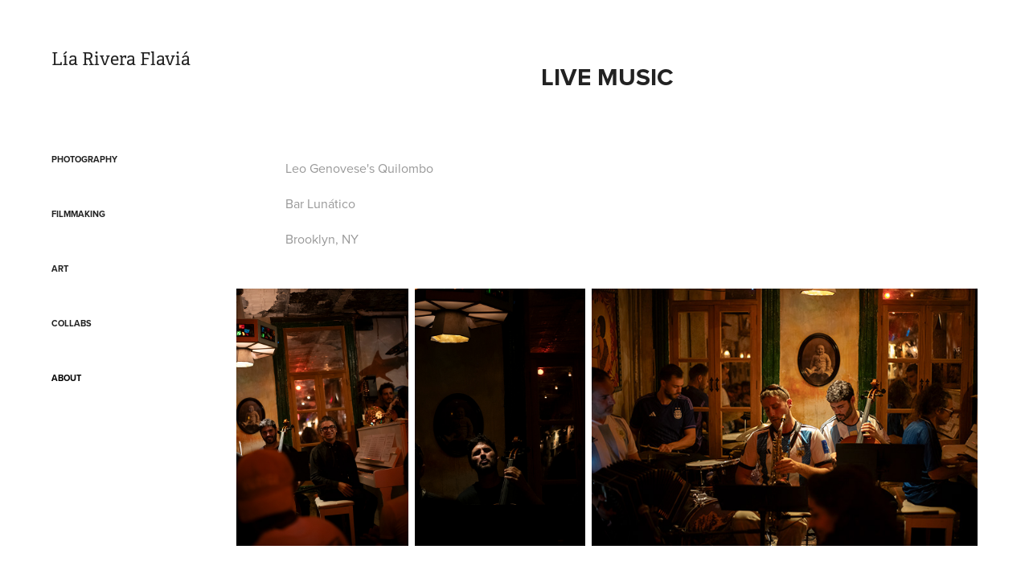

--- FILE ---
content_type: text/html; charset=utf-8
request_url: https://liariveraflavia.com/concerts
body_size: 14697
content:
<!DOCTYPE HTML>
<html lang="en-US">
<head>
  <meta charset="UTF-8" />
  <meta name="viewport" content="width=device-width, initial-scale=1" />
      <meta name="twitter:card"  content="summary_large_image" />
      <meta name="twitter:site"  content="@AdobePortfolio" />
      <meta  property="og:title" content="Lia Rivera-Flavia - Live Music" />
      <meta  property="og:image" content="https://cdn.myportfolio.com/e8db77f7-888f-4545-9a22-d4d57295e69a/51c36e75-18b0-43f7-ac9d-1aa4619dec97_car_202x158.png?h=7a1869cb7292e2e446cd73d22d3480f2" />
      <link rel="icon" href="[data-uri]"  />
      <link rel="stylesheet" href="/dist/css/main.css" type="text/css" />
      <link rel="stylesheet" href="https://cdn.myportfolio.com/e8db77f7-888f-4545-9a22-d4d57295e69a/47ec042c41077ec4e7fb8d2d36e6c85b1756952804.css?h=057173e87e0e682a3388eefc42920523" type="text/css" />
    <link rel="canonical" href="https://liariveraflavia.com/concerts" />
      <title>Lia Rivera-Flavia - Live Music</title>
    <script type="text/javascript" src="//use.typekit.net/ik/[base64].js?cb=35f77bfb8b50944859ea3d3804e7194e7a3173fb" async onload="
    try {
      window.Typekit.load();
    } catch (e) {
      console.warn('Typekit not loaded.');
    }
    "></script>
</head>
  <body class="transition-enabled">  <div class='page-background-video page-background-video-with-panel'>
  </div>
  <div class="js-responsive-nav">
    <div class="responsive-nav has-social">
      <div class="close-responsive-click-area js-close-responsive-nav">
        <div class="close-responsive-button"></div>
      </div>
          <nav data-hover-hint="nav">
              <ul class="group">
                  <li class="gallery-title"><a href="/photography"  >Photography</a></li>
              </ul>
              <ul class="group">
                  <li class="gallery-title"><a href="/film"  >Filmmaking</a></li>
              </ul>
              <ul class="group">
                  <li class="gallery-title"><a href="/art"  >Art</a></li>
              </ul>
              <ul class="group">
                  <li class="gallery-title"><a href="/collabs"  >Collabs</a></li>
              </ul>
      <div class="page-title">
        <a href="/about" >About</a>
      </div>
              <div class="social pf-nav-social" data-hover-hint="navSocialIcons">
                <ul>
                </ul>
              </div>
          </nav>
    </div>
  </div>
  <div class="site-wrap cfix js-site-wrap">
    <div class="site-container">
      <div class="site-content e2e-site-content">
        <div class="sidebar-content">
          <header class="site-header">
              <div class="logo-wrap" data-hover-hint="logo">
                    <div class="logo e2e-site-logo-text logo-text  ">
      <a href="/portfolio" class="preserve-whitespace">Lía Rivera Flaviá</a>

</div>
              </div>
  <div class="hamburger-click-area js-hamburger">
    <div class="hamburger">
      <i></i>
      <i></i>
      <i></i>
    </div>
  </div>
          </header>
              <nav data-hover-hint="nav">
              <ul class="group">
                  <li class="gallery-title"><a href="/photography"  >Photography</a></li>
              </ul>
              <ul class="group">
                  <li class="gallery-title"><a href="/film"  >Filmmaking</a></li>
              </ul>
              <ul class="group">
                  <li class="gallery-title"><a href="/art"  >Art</a></li>
              </ul>
              <ul class="group">
                  <li class="gallery-title"><a href="/collabs"  >Collabs</a></li>
              </ul>
      <div class="page-title">
        <a href="/about" >About</a>
      </div>
                  <div class="social pf-nav-social" data-hover-hint="navSocialIcons">
                    <ul>
                    </ul>
                  </div>
              </nav>
        </div>
        <main>
  <div class="page-container" data-context="page.page.container" data-hover-hint="pageContainer">
    <section class="page standard-modules">
        <header class="page-header content" data-context="pages" data-identity="id:p611218d26aa7bd9ed6257d302ea1f667b812a12ad16eb96f2049f">
            <h1 class="title preserve-whitespace">Live Music</h1>
            <p class="description"></p>
        </header>
      <div class="page-content js-page-content" data-context="pages" data-identity="id:p611218d26aa7bd9ed6257d302ea1f667b812a12ad16eb96f2049f">
        <div id="project-canvas" class="js-project-modules modules content">
          <div id="project-modules">
              
              
              
              
              
              <div class="project-module module text project-module-text align- js-project-module e2e-site-project-module-text">
  <div class="rich-text js-text-editable module-text"><div style="text-align:left;">Leo Genovese's Quilombo</div><div style="text-align:left;">Bar Lunático</div><div style="text-align:left;">Brooklyn, NY</div></div>
</div>

              
              
              
              
              
              
              
              
              
              
              
              <div class="project-module module media_collection project-module-media_collection" data-id="m6590cb18243e06b91222513eb80ca0f24b7b1d5135c3bac75bacb"  style="padding-top: px;
padding-bottom: px;
">
  <div class="grid--main js-grid-main" data-grid-max-images="
  ">
    <div class="grid__item-container js-grid-item-container" data-flex-grow="173.33333333333" style="width:173.33333333333px; flex-grow:173.33333333333;" data-width="3840" data-height="5760">
      <script type="text/html" class="js-lightbox-slide-content">
        <div class="grid__image-wrapper">
          <img src="https://cdn.myportfolio.com/e8db77f7-888f-4545-9a22-d4d57295e69a/74691ae2-8316-47b1-a4c0-e160f2f5cd18_rw_3840.JPG?h=124cd5687e5fb8b5cbde1b1fd3aa4380" srcset="https://cdn.myportfolio.com/e8db77f7-888f-4545-9a22-d4d57295e69a/74691ae2-8316-47b1-a4c0-e160f2f5cd18_rw_600.JPG?h=4128f1002eca475eaac15acc01c4065d 600w,https://cdn.myportfolio.com/e8db77f7-888f-4545-9a22-d4d57295e69a/74691ae2-8316-47b1-a4c0-e160f2f5cd18_rw_1200.JPG?h=e1e18172187d444a380e8f3b5e4aeb67 1200w,https://cdn.myportfolio.com/e8db77f7-888f-4545-9a22-d4d57295e69a/74691ae2-8316-47b1-a4c0-e160f2f5cd18_rw_1920.JPG?h=36de039e4107d60f2eb5962f036bceed 1920w,https://cdn.myportfolio.com/e8db77f7-888f-4545-9a22-d4d57295e69a/74691ae2-8316-47b1-a4c0-e160f2f5cd18_rw_3840.JPG?h=124cd5687e5fb8b5cbde1b1fd3aa4380 3840w,"  sizes="(max-width: 3840px) 100vw, 3840px">
        <div>
      </script>
      <img
        class="grid__item-image js-grid__item-image grid__item-image-lazy js-lazy"
        src="[data-uri]"
        
        data-src="https://cdn.myportfolio.com/e8db77f7-888f-4545-9a22-d4d57295e69a/74691ae2-8316-47b1-a4c0-e160f2f5cd18_rw_3840.JPG?h=124cd5687e5fb8b5cbde1b1fd3aa4380"
        data-srcset="https://cdn.myportfolio.com/e8db77f7-888f-4545-9a22-d4d57295e69a/74691ae2-8316-47b1-a4c0-e160f2f5cd18_rw_600.JPG?h=4128f1002eca475eaac15acc01c4065d 600w,https://cdn.myportfolio.com/e8db77f7-888f-4545-9a22-d4d57295e69a/74691ae2-8316-47b1-a4c0-e160f2f5cd18_rw_1200.JPG?h=e1e18172187d444a380e8f3b5e4aeb67 1200w,https://cdn.myportfolio.com/e8db77f7-888f-4545-9a22-d4d57295e69a/74691ae2-8316-47b1-a4c0-e160f2f5cd18_rw_1920.JPG?h=36de039e4107d60f2eb5962f036bceed 1920w,https://cdn.myportfolio.com/e8db77f7-888f-4545-9a22-d4d57295e69a/74691ae2-8316-47b1-a4c0-e160f2f5cd18_rw_3840.JPG?h=124cd5687e5fb8b5cbde1b1fd3aa4380 3840w,"
      >
      <span class="grid__item-filler" style="padding-bottom:150%;"></span>
    </div>
    <div class="grid__item-container js-grid-item-container" data-flex-grow="173.17151240331" style="width:173.17151240331px; flex-grow:173.17151240331;" data-width="1920" data-height="2882">
      <script type="text/html" class="js-lightbox-slide-content">
        <div class="grid__image-wrapper">
          <img src="https://cdn.myportfolio.com/e8db77f7-888f-4545-9a22-d4d57295e69a/888a22d9-907a-4045-8533-28a9cb8d49df_rw_1920.JPG?h=e03a019b1e348e0776056f4c04a73762" srcset="https://cdn.myportfolio.com/e8db77f7-888f-4545-9a22-d4d57295e69a/888a22d9-907a-4045-8533-28a9cb8d49df_rw_600.JPG?h=4f84a6160f6c5b0a6e91eca81647818f 600w,https://cdn.myportfolio.com/e8db77f7-888f-4545-9a22-d4d57295e69a/888a22d9-907a-4045-8533-28a9cb8d49df_rw_1200.JPG?h=0ab31ff0914a78670dc598b581ad0426 1200w,https://cdn.myportfolio.com/e8db77f7-888f-4545-9a22-d4d57295e69a/888a22d9-907a-4045-8533-28a9cb8d49df_rw_1920.JPG?h=e03a019b1e348e0776056f4c04a73762 1920w,"  sizes="(max-width: 1920px) 100vw, 1920px">
        <div>
      </script>
      <img
        class="grid__item-image js-grid__item-image grid__item-image-lazy js-lazy"
        src="[data-uri]"
        
        data-src="https://cdn.myportfolio.com/e8db77f7-888f-4545-9a22-d4d57295e69a/888a22d9-907a-4045-8533-28a9cb8d49df_rw_1920.JPG?h=e03a019b1e348e0776056f4c04a73762"
        data-srcset="https://cdn.myportfolio.com/e8db77f7-888f-4545-9a22-d4d57295e69a/888a22d9-907a-4045-8533-28a9cb8d49df_rw_600.JPG?h=4f84a6160f6c5b0a6e91eca81647818f 600w,https://cdn.myportfolio.com/e8db77f7-888f-4545-9a22-d4d57295e69a/888a22d9-907a-4045-8533-28a9cb8d49df_rw_1200.JPG?h=0ab31ff0914a78670dc598b581ad0426 1200w,https://cdn.myportfolio.com/e8db77f7-888f-4545-9a22-d4d57295e69a/888a22d9-907a-4045-8533-28a9cb8d49df_rw_1920.JPG?h=e03a019b1e348e0776056f4c04a73762 1920w,"
      >
      <span class="grid__item-filler" style="padding-bottom:150.14016820184%;"></span>
    </div>
    <div class="grid__item-container js-grid-item-container" data-flex-grow="390" style="width:390px; flex-grow:390;" data-width="3840" data-height="2560">
      <script type="text/html" class="js-lightbox-slide-content">
        <div class="grid__image-wrapper">
          <img src="https://cdn.myportfolio.com/e8db77f7-888f-4545-9a22-d4d57295e69a/2e1bee99-7aca-4900-8521-845e764cae0b_rw_3840.JPG?h=61601a4c74aa3fe4d3c16a155055542f" srcset="https://cdn.myportfolio.com/e8db77f7-888f-4545-9a22-d4d57295e69a/2e1bee99-7aca-4900-8521-845e764cae0b_rw_600.JPG?h=18703dca686e8270154f59d8ed4b6d17 600w,https://cdn.myportfolio.com/e8db77f7-888f-4545-9a22-d4d57295e69a/2e1bee99-7aca-4900-8521-845e764cae0b_rw_1200.JPG?h=10330c4ec917c010f9e196c9be834728 1200w,https://cdn.myportfolio.com/e8db77f7-888f-4545-9a22-d4d57295e69a/2e1bee99-7aca-4900-8521-845e764cae0b_rw_1920.JPG?h=906e5210ce0f39970c54c767f9b0a1ac 1920w,https://cdn.myportfolio.com/e8db77f7-888f-4545-9a22-d4d57295e69a/2e1bee99-7aca-4900-8521-845e764cae0b_rw_3840.JPG?h=61601a4c74aa3fe4d3c16a155055542f 3840w,"  sizes="(max-width: 3840px) 100vw, 3840px">
        <div>
      </script>
      <img
        class="grid__item-image js-grid__item-image grid__item-image-lazy js-lazy"
        src="[data-uri]"
        
        data-src="https://cdn.myportfolio.com/e8db77f7-888f-4545-9a22-d4d57295e69a/2e1bee99-7aca-4900-8521-845e764cae0b_rw_3840.JPG?h=61601a4c74aa3fe4d3c16a155055542f"
        data-srcset="https://cdn.myportfolio.com/e8db77f7-888f-4545-9a22-d4d57295e69a/2e1bee99-7aca-4900-8521-845e764cae0b_rw_600.JPG?h=18703dca686e8270154f59d8ed4b6d17 600w,https://cdn.myportfolio.com/e8db77f7-888f-4545-9a22-d4d57295e69a/2e1bee99-7aca-4900-8521-845e764cae0b_rw_1200.JPG?h=10330c4ec917c010f9e196c9be834728 1200w,https://cdn.myportfolio.com/e8db77f7-888f-4545-9a22-d4d57295e69a/2e1bee99-7aca-4900-8521-845e764cae0b_rw_1920.JPG?h=906e5210ce0f39970c54c767f9b0a1ac 1920w,https://cdn.myportfolio.com/e8db77f7-888f-4545-9a22-d4d57295e69a/2e1bee99-7aca-4900-8521-845e764cae0b_rw_3840.JPG?h=61601a4c74aa3fe4d3c16a155055542f 3840w,"
      >
      <span class="grid__item-filler" style="padding-bottom:66.666666666667%;"></span>
    </div>
    <div class="js-grid-spacer"></div>
  </div>
</div>

              
              
              
              
              
              
              
              <div class="project-module module text project-module-text align- js-project-module e2e-site-project-module-text">
  <div class="rich-text js-text-editable module-text"><div style="text-align:left;">Eddie Chacon for Tribeca Film Festival</div><div style="text-align:left;">Brooklyn, NY<br></div></div>
</div>

              
              
              
              
              
              <div class="project-module module image project-module-image js-js-project-module"  style="padding-top: px;
padding-bottom: px;
">

  

  
     <div class="js-lightbox" data-src="https://cdn.myportfolio.com/e8db77f7-888f-4545-9a22-d4d57295e69a/1173566f-d141-4a2e-9972-2a49b4ea6dea.jpg?h=a8c94ad6e4264293e629356316718ff2">
           <img
             class="js-lazy e2e-site-project-module-image"
             src="[data-uri]"
             data-src="https://cdn.myportfolio.com/e8db77f7-888f-4545-9a22-d4d57295e69a/1173566f-d141-4a2e-9972-2a49b4ea6dea_rw_3840.jpg?h=8241736fac05f03cb25f64fec5d73d2e"
             data-srcset="https://cdn.myportfolio.com/e8db77f7-888f-4545-9a22-d4d57295e69a/1173566f-d141-4a2e-9972-2a49b4ea6dea_rw_600.jpg?h=b5546cd9cd2446396bf0b01fb884ec30 600w,https://cdn.myportfolio.com/e8db77f7-888f-4545-9a22-d4d57295e69a/1173566f-d141-4a2e-9972-2a49b4ea6dea_rw_1200.jpg?h=fd000072877040312df4cb0e22386245 1200w,https://cdn.myportfolio.com/e8db77f7-888f-4545-9a22-d4d57295e69a/1173566f-d141-4a2e-9972-2a49b4ea6dea_rw_1920.jpg?h=3e0e1ac4f1434d780883345dec2f73b6 1920w,https://cdn.myportfolio.com/e8db77f7-888f-4545-9a22-d4d57295e69a/1173566f-d141-4a2e-9972-2a49b4ea6dea_rw_3840.jpg?h=8241736fac05f03cb25f64fec5d73d2e 3840w,"
             data-sizes="(max-width: 3840px) 100vw, 3840px"
             width="3840"
             height="0"
             style="padding-bottom: 66.67%; background: rgba(0, 0, 0, 0.03)"
             
           >
     </div>
  

</div>

              
              
              
              
              
              
              
              
              
              
              
              
              
              
              
              <div class="project-module module media_collection project-module-media_collection" data-id="m66fa394bb027722df9b17e0d5124ac4d15de6df3316652edc1523"  style="padding-top: px;
padding-bottom: px;
">
  <div class="grid--main js-grid-main" data-grid-max-images="
  ">
    <div class="grid__item-container js-grid-item-container" data-flex-grow="173.33333333333" style="width:173.33333333333px; flex-grow:173.33333333333;" data-width="3840" data-height="5760">
      <script type="text/html" class="js-lightbox-slide-content">
        <div class="grid__image-wrapper">
          <img src="https://cdn.myportfolio.com/e8db77f7-888f-4545-9a22-d4d57295e69a/39061246-36d0-432b-83d8-76bb8d5a1dff_rw_3840.jpg?h=92c6a376052a3d18f149e6fbb7b3b99f" srcset="https://cdn.myportfolio.com/e8db77f7-888f-4545-9a22-d4d57295e69a/39061246-36d0-432b-83d8-76bb8d5a1dff_rw_600.jpg?h=e804342477920218e490c573b83332a7 600w,https://cdn.myportfolio.com/e8db77f7-888f-4545-9a22-d4d57295e69a/39061246-36d0-432b-83d8-76bb8d5a1dff_rw_1200.jpg?h=e35d885f933ecfc044192e0d69f5e82d 1200w,https://cdn.myportfolio.com/e8db77f7-888f-4545-9a22-d4d57295e69a/39061246-36d0-432b-83d8-76bb8d5a1dff_rw_1920.jpg?h=780c640261fe078f31f9c725b6dce35a 1920w,https://cdn.myportfolio.com/e8db77f7-888f-4545-9a22-d4d57295e69a/39061246-36d0-432b-83d8-76bb8d5a1dff_rw_3840.jpg?h=92c6a376052a3d18f149e6fbb7b3b99f 3840w,"  sizes="(max-width: 3840px) 100vw, 3840px">
        <div>
      </script>
      <img
        class="grid__item-image js-grid__item-image grid__item-image-lazy js-lazy"
        src="[data-uri]"
        
        data-src="https://cdn.myportfolio.com/e8db77f7-888f-4545-9a22-d4d57295e69a/39061246-36d0-432b-83d8-76bb8d5a1dff_rw_3840.jpg?h=92c6a376052a3d18f149e6fbb7b3b99f"
        data-srcset="https://cdn.myportfolio.com/e8db77f7-888f-4545-9a22-d4d57295e69a/39061246-36d0-432b-83d8-76bb8d5a1dff_rw_600.jpg?h=e804342477920218e490c573b83332a7 600w,https://cdn.myportfolio.com/e8db77f7-888f-4545-9a22-d4d57295e69a/39061246-36d0-432b-83d8-76bb8d5a1dff_rw_1200.jpg?h=e35d885f933ecfc044192e0d69f5e82d 1200w,https://cdn.myportfolio.com/e8db77f7-888f-4545-9a22-d4d57295e69a/39061246-36d0-432b-83d8-76bb8d5a1dff_rw_1920.jpg?h=780c640261fe078f31f9c725b6dce35a 1920w,https://cdn.myportfolio.com/e8db77f7-888f-4545-9a22-d4d57295e69a/39061246-36d0-432b-83d8-76bb8d5a1dff_rw_3840.jpg?h=92c6a376052a3d18f149e6fbb7b3b99f 3840w,"
      >
      <span class="grid__item-filler" style="padding-bottom:150%;"></span>
    </div>
    <div class="grid__item-container js-grid-item-container" data-flex-grow="390" style="width:390px; flex-grow:390;" data-width="3840" data-height="2560">
      <script type="text/html" class="js-lightbox-slide-content">
        <div class="grid__image-wrapper">
          <img src="https://cdn.myportfolio.com/e8db77f7-888f-4545-9a22-d4d57295e69a/0e44598b-aa45-41e2-aeb6-3c6c91f3a4ab_rw_3840.jpg?h=6a7afd95fb8a2a4b9054a17011c69776" srcset="https://cdn.myportfolio.com/e8db77f7-888f-4545-9a22-d4d57295e69a/0e44598b-aa45-41e2-aeb6-3c6c91f3a4ab_rw_600.jpg?h=779098cf41959091d5f439aea4191fc6 600w,https://cdn.myportfolio.com/e8db77f7-888f-4545-9a22-d4d57295e69a/0e44598b-aa45-41e2-aeb6-3c6c91f3a4ab_rw_1200.jpg?h=e4dc1e7fbb3fbf752414af9252aec836 1200w,https://cdn.myportfolio.com/e8db77f7-888f-4545-9a22-d4d57295e69a/0e44598b-aa45-41e2-aeb6-3c6c91f3a4ab_rw_1920.jpg?h=6e45a2106c5f5efa43822d72d1ef6a7a 1920w,https://cdn.myportfolio.com/e8db77f7-888f-4545-9a22-d4d57295e69a/0e44598b-aa45-41e2-aeb6-3c6c91f3a4ab_rw_3840.jpg?h=6a7afd95fb8a2a4b9054a17011c69776 3840w,"  sizes="(max-width: 3840px) 100vw, 3840px">
        <div>
      </script>
      <img
        class="grid__item-image js-grid__item-image grid__item-image-lazy js-lazy"
        src="[data-uri]"
        
        data-src="https://cdn.myportfolio.com/e8db77f7-888f-4545-9a22-d4d57295e69a/0e44598b-aa45-41e2-aeb6-3c6c91f3a4ab_rw_3840.jpg?h=6a7afd95fb8a2a4b9054a17011c69776"
        data-srcset="https://cdn.myportfolio.com/e8db77f7-888f-4545-9a22-d4d57295e69a/0e44598b-aa45-41e2-aeb6-3c6c91f3a4ab_rw_600.jpg?h=779098cf41959091d5f439aea4191fc6 600w,https://cdn.myportfolio.com/e8db77f7-888f-4545-9a22-d4d57295e69a/0e44598b-aa45-41e2-aeb6-3c6c91f3a4ab_rw_1200.jpg?h=e4dc1e7fbb3fbf752414af9252aec836 1200w,https://cdn.myportfolio.com/e8db77f7-888f-4545-9a22-d4d57295e69a/0e44598b-aa45-41e2-aeb6-3c6c91f3a4ab_rw_1920.jpg?h=6e45a2106c5f5efa43822d72d1ef6a7a 1920w,https://cdn.myportfolio.com/e8db77f7-888f-4545-9a22-d4d57295e69a/0e44598b-aa45-41e2-aeb6-3c6c91f3a4ab_rw_3840.jpg?h=6a7afd95fb8a2a4b9054a17011c69776 3840w,"
      >
      <span class="grid__item-filler" style="padding-bottom:66.666666666667%;"></span>
    </div>
    <div class="grid__item-container js-grid-item-container" data-flex-grow="390" style="width:390px; flex-grow:390;" data-width="3840" data-height="2560">
      <script type="text/html" class="js-lightbox-slide-content">
        <div class="grid__image-wrapper">
          <img src="https://cdn.myportfolio.com/e8db77f7-888f-4545-9a22-d4d57295e69a/877722ad-af0d-423a-8bac-6d89e8a292e4_rw_3840.jpg?h=1a76caa6ca3b098216b6997bd890d0c8" srcset="https://cdn.myportfolio.com/e8db77f7-888f-4545-9a22-d4d57295e69a/877722ad-af0d-423a-8bac-6d89e8a292e4_rw_600.jpg?h=4d3dc3e0f0655faf5cd8c31468c82418 600w,https://cdn.myportfolio.com/e8db77f7-888f-4545-9a22-d4d57295e69a/877722ad-af0d-423a-8bac-6d89e8a292e4_rw_1200.jpg?h=dad00dea9684c5c012c5cf93a054ee1b 1200w,https://cdn.myportfolio.com/e8db77f7-888f-4545-9a22-d4d57295e69a/877722ad-af0d-423a-8bac-6d89e8a292e4_rw_1920.jpg?h=c09bb9cb1377b59fd2baa4ef205b84cc 1920w,https://cdn.myportfolio.com/e8db77f7-888f-4545-9a22-d4d57295e69a/877722ad-af0d-423a-8bac-6d89e8a292e4_rw_3840.jpg?h=1a76caa6ca3b098216b6997bd890d0c8 3840w,"  sizes="(max-width: 3840px) 100vw, 3840px">
        <div>
      </script>
      <img
        class="grid__item-image js-grid__item-image grid__item-image-lazy js-lazy"
        src="[data-uri]"
        
        data-src="https://cdn.myportfolio.com/e8db77f7-888f-4545-9a22-d4d57295e69a/877722ad-af0d-423a-8bac-6d89e8a292e4_rw_3840.jpg?h=1a76caa6ca3b098216b6997bd890d0c8"
        data-srcset="https://cdn.myportfolio.com/e8db77f7-888f-4545-9a22-d4d57295e69a/877722ad-af0d-423a-8bac-6d89e8a292e4_rw_600.jpg?h=4d3dc3e0f0655faf5cd8c31468c82418 600w,https://cdn.myportfolio.com/e8db77f7-888f-4545-9a22-d4d57295e69a/877722ad-af0d-423a-8bac-6d89e8a292e4_rw_1200.jpg?h=dad00dea9684c5c012c5cf93a054ee1b 1200w,https://cdn.myportfolio.com/e8db77f7-888f-4545-9a22-d4d57295e69a/877722ad-af0d-423a-8bac-6d89e8a292e4_rw_1920.jpg?h=c09bb9cb1377b59fd2baa4ef205b84cc 1920w,https://cdn.myportfolio.com/e8db77f7-888f-4545-9a22-d4d57295e69a/877722ad-af0d-423a-8bac-6d89e8a292e4_rw_3840.jpg?h=1a76caa6ca3b098216b6997bd890d0c8 3840w,"
      >
      <span class="grid__item-filler" style="padding-bottom:66.666666666667%;"></span>
    </div>
    <div class="grid__item-container js-grid-item-container" data-flex-grow="173.33333333333" style="width:173.33333333333px; flex-grow:173.33333333333;" data-width="3840" data-height="5760">
      <script type="text/html" class="js-lightbox-slide-content">
        <div class="grid__image-wrapper">
          <img src="https://cdn.myportfolio.com/e8db77f7-888f-4545-9a22-d4d57295e69a/19be442c-5caf-4d00-be2d-cf17eb4659c4_rw_3840.jpg?h=d39eaca0901a58535c4a74a6f92d9999" srcset="https://cdn.myportfolio.com/e8db77f7-888f-4545-9a22-d4d57295e69a/19be442c-5caf-4d00-be2d-cf17eb4659c4_rw_600.jpg?h=ed5aa5f796242da72facd417af01a7d3 600w,https://cdn.myportfolio.com/e8db77f7-888f-4545-9a22-d4d57295e69a/19be442c-5caf-4d00-be2d-cf17eb4659c4_rw_1200.jpg?h=d345b3f01c25c7ab6bf614602dd55b41 1200w,https://cdn.myportfolio.com/e8db77f7-888f-4545-9a22-d4d57295e69a/19be442c-5caf-4d00-be2d-cf17eb4659c4_rw_1920.jpg?h=611e1b590528deb65f313e9fa819b40e 1920w,https://cdn.myportfolio.com/e8db77f7-888f-4545-9a22-d4d57295e69a/19be442c-5caf-4d00-be2d-cf17eb4659c4_rw_3840.jpg?h=d39eaca0901a58535c4a74a6f92d9999 3840w,"  sizes="(max-width: 3840px) 100vw, 3840px">
        <div>
      </script>
      <img
        class="grid__item-image js-grid__item-image grid__item-image-lazy js-lazy"
        src="[data-uri]"
        
        data-src="https://cdn.myportfolio.com/e8db77f7-888f-4545-9a22-d4d57295e69a/19be442c-5caf-4d00-be2d-cf17eb4659c4_rw_3840.jpg?h=d39eaca0901a58535c4a74a6f92d9999"
        data-srcset="https://cdn.myportfolio.com/e8db77f7-888f-4545-9a22-d4d57295e69a/19be442c-5caf-4d00-be2d-cf17eb4659c4_rw_600.jpg?h=ed5aa5f796242da72facd417af01a7d3 600w,https://cdn.myportfolio.com/e8db77f7-888f-4545-9a22-d4d57295e69a/19be442c-5caf-4d00-be2d-cf17eb4659c4_rw_1200.jpg?h=d345b3f01c25c7ab6bf614602dd55b41 1200w,https://cdn.myportfolio.com/e8db77f7-888f-4545-9a22-d4d57295e69a/19be442c-5caf-4d00-be2d-cf17eb4659c4_rw_1920.jpg?h=611e1b590528deb65f313e9fa819b40e 1920w,https://cdn.myportfolio.com/e8db77f7-888f-4545-9a22-d4d57295e69a/19be442c-5caf-4d00-be2d-cf17eb4659c4_rw_3840.jpg?h=d39eaca0901a58535c4a74a6f92d9999 3840w,"
      >
      <span class="grid__item-filler" style="padding-bottom:150%;"></span>
    </div>
    <div class="grid__item-container js-grid-item-container" data-flex-grow="390" style="width:390px; flex-grow:390;" data-width="3840" data-height="2560">
      <script type="text/html" class="js-lightbox-slide-content">
        <div class="grid__image-wrapper">
          <img src="https://cdn.myportfolio.com/e8db77f7-888f-4545-9a22-d4d57295e69a/fd05200a-0854-4ba5-9816-09eb2fa09a85_rw_3840.jpg?h=ca72bd07e6f26cf20a7d030dca045c69" srcset="https://cdn.myportfolio.com/e8db77f7-888f-4545-9a22-d4d57295e69a/fd05200a-0854-4ba5-9816-09eb2fa09a85_rw_600.jpg?h=0d42ca11125793f5faffeaa6dc06252c 600w,https://cdn.myportfolio.com/e8db77f7-888f-4545-9a22-d4d57295e69a/fd05200a-0854-4ba5-9816-09eb2fa09a85_rw_1200.jpg?h=1f897d4b532a0f5d37cfb31642c8bd00 1200w,https://cdn.myportfolio.com/e8db77f7-888f-4545-9a22-d4d57295e69a/fd05200a-0854-4ba5-9816-09eb2fa09a85_rw_1920.jpg?h=46ec571f236b0fc84716d5e8f81f7a26 1920w,https://cdn.myportfolio.com/e8db77f7-888f-4545-9a22-d4d57295e69a/fd05200a-0854-4ba5-9816-09eb2fa09a85_rw_3840.jpg?h=ca72bd07e6f26cf20a7d030dca045c69 3840w,"  sizes="(max-width: 3840px) 100vw, 3840px">
        <div>
      </script>
      <img
        class="grid__item-image js-grid__item-image grid__item-image-lazy js-lazy"
        src="[data-uri]"
        
        data-src="https://cdn.myportfolio.com/e8db77f7-888f-4545-9a22-d4d57295e69a/fd05200a-0854-4ba5-9816-09eb2fa09a85_rw_3840.jpg?h=ca72bd07e6f26cf20a7d030dca045c69"
        data-srcset="https://cdn.myportfolio.com/e8db77f7-888f-4545-9a22-d4d57295e69a/fd05200a-0854-4ba5-9816-09eb2fa09a85_rw_600.jpg?h=0d42ca11125793f5faffeaa6dc06252c 600w,https://cdn.myportfolio.com/e8db77f7-888f-4545-9a22-d4d57295e69a/fd05200a-0854-4ba5-9816-09eb2fa09a85_rw_1200.jpg?h=1f897d4b532a0f5d37cfb31642c8bd00 1200w,https://cdn.myportfolio.com/e8db77f7-888f-4545-9a22-d4d57295e69a/fd05200a-0854-4ba5-9816-09eb2fa09a85_rw_1920.jpg?h=46ec571f236b0fc84716d5e8f81f7a26 1920w,https://cdn.myportfolio.com/e8db77f7-888f-4545-9a22-d4d57295e69a/fd05200a-0854-4ba5-9816-09eb2fa09a85_rw_3840.jpg?h=ca72bd07e6f26cf20a7d030dca045c69 3840w,"
      >
      <span class="grid__item-filler" style="padding-bottom:66.666666666667%;"></span>
    </div>
    <div class="grid__item-container js-grid-item-container" data-flex-grow="390" style="width:390px; flex-grow:390;" data-width="3840" data-height="2560">
      <script type="text/html" class="js-lightbox-slide-content">
        <div class="grid__image-wrapper">
          <img src="https://cdn.myportfolio.com/e8db77f7-888f-4545-9a22-d4d57295e69a/6a1be6ef-32e6-4e56-b294-17bdb1dc143b_rw_3840.jpg?h=7f0a1b99450efd47f216831bdf408010" srcset="https://cdn.myportfolio.com/e8db77f7-888f-4545-9a22-d4d57295e69a/6a1be6ef-32e6-4e56-b294-17bdb1dc143b_rw_600.jpg?h=aafb096658c305b12114a54182575a91 600w,https://cdn.myportfolio.com/e8db77f7-888f-4545-9a22-d4d57295e69a/6a1be6ef-32e6-4e56-b294-17bdb1dc143b_rw_1200.jpg?h=6aca922ed3a47a65b1d55f54fa922231 1200w,https://cdn.myportfolio.com/e8db77f7-888f-4545-9a22-d4d57295e69a/6a1be6ef-32e6-4e56-b294-17bdb1dc143b_rw_1920.jpg?h=8fe90045b29a814e11b294e8443a3638 1920w,https://cdn.myportfolio.com/e8db77f7-888f-4545-9a22-d4d57295e69a/6a1be6ef-32e6-4e56-b294-17bdb1dc143b_rw_3840.jpg?h=7f0a1b99450efd47f216831bdf408010 3840w,"  sizes="(max-width: 3840px) 100vw, 3840px">
        <div>
      </script>
      <img
        class="grid__item-image js-grid__item-image grid__item-image-lazy js-lazy"
        src="[data-uri]"
        
        data-src="https://cdn.myportfolio.com/e8db77f7-888f-4545-9a22-d4d57295e69a/6a1be6ef-32e6-4e56-b294-17bdb1dc143b_rw_3840.jpg?h=7f0a1b99450efd47f216831bdf408010"
        data-srcset="https://cdn.myportfolio.com/e8db77f7-888f-4545-9a22-d4d57295e69a/6a1be6ef-32e6-4e56-b294-17bdb1dc143b_rw_600.jpg?h=aafb096658c305b12114a54182575a91 600w,https://cdn.myportfolio.com/e8db77f7-888f-4545-9a22-d4d57295e69a/6a1be6ef-32e6-4e56-b294-17bdb1dc143b_rw_1200.jpg?h=6aca922ed3a47a65b1d55f54fa922231 1200w,https://cdn.myportfolio.com/e8db77f7-888f-4545-9a22-d4d57295e69a/6a1be6ef-32e6-4e56-b294-17bdb1dc143b_rw_1920.jpg?h=8fe90045b29a814e11b294e8443a3638 1920w,https://cdn.myportfolio.com/e8db77f7-888f-4545-9a22-d4d57295e69a/6a1be6ef-32e6-4e56-b294-17bdb1dc143b_rw_3840.jpg?h=7f0a1b99450efd47f216831bdf408010 3840w,"
      >
      <span class="grid__item-filler" style="padding-bottom:66.666666666667%;"></span>
    </div>
    <div class="grid__item-container js-grid-item-container" data-flex-grow="390" style="width:390px; flex-grow:390;" data-width="3840" data-height="2560">
      <script type="text/html" class="js-lightbox-slide-content">
        <div class="grid__image-wrapper">
          <img src="https://cdn.myportfolio.com/e8db77f7-888f-4545-9a22-d4d57295e69a/232a00ce-cd97-4d34-8177-3a9f5df48e52_rw_3840.jpg?h=5e674c4dacef89397ce1914532fbdb8b" srcset="https://cdn.myportfolio.com/e8db77f7-888f-4545-9a22-d4d57295e69a/232a00ce-cd97-4d34-8177-3a9f5df48e52_rw_600.jpg?h=e76060039ac3294e35a83124777d1dfb 600w,https://cdn.myportfolio.com/e8db77f7-888f-4545-9a22-d4d57295e69a/232a00ce-cd97-4d34-8177-3a9f5df48e52_rw_1200.jpg?h=fbee4808c251cff4237c301aeb3eebe6 1200w,https://cdn.myportfolio.com/e8db77f7-888f-4545-9a22-d4d57295e69a/232a00ce-cd97-4d34-8177-3a9f5df48e52_rw_1920.jpg?h=ad0d90e5369a3cc5e92f5d30c755750b 1920w,https://cdn.myportfolio.com/e8db77f7-888f-4545-9a22-d4d57295e69a/232a00ce-cd97-4d34-8177-3a9f5df48e52_rw_3840.jpg?h=5e674c4dacef89397ce1914532fbdb8b 3840w,"  sizes="(max-width: 3840px) 100vw, 3840px">
        <div>
      </script>
      <img
        class="grid__item-image js-grid__item-image grid__item-image-lazy js-lazy"
        src="[data-uri]"
        
        data-src="https://cdn.myportfolio.com/e8db77f7-888f-4545-9a22-d4d57295e69a/232a00ce-cd97-4d34-8177-3a9f5df48e52_rw_3840.jpg?h=5e674c4dacef89397ce1914532fbdb8b"
        data-srcset="https://cdn.myportfolio.com/e8db77f7-888f-4545-9a22-d4d57295e69a/232a00ce-cd97-4d34-8177-3a9f5df48e52_rw_600.jpg?h=e76060039ac3294e35a83124777d1dfb 600w,https://cdn.myportfolio.com/e8db77f7-888f-4545-9a22-d4d57295e69a/232a00ce-cd97-4d34-8177-3a9f5df48e52_rw_1200.jpg?h=fbee4808c251cff4237c301aeb3eebe6 1200w,https://cdn.myportfolio.com/e8db77f7-888f-4545-9a22-d4d57295e69a/232a00ce-cd97-4d34-8177-3a9f5df48e52_rw_1920.jpg?h=ad0d90e5369a3cc5e92f5d30c755750b 1920w,https://cdn.myportfolio.com/e8db77f7-888f-4545-9a22-d4d57295e69a/232a00ce-cd97-4d34-8177-3a9f5df48e52_rw_3840.jpg?h=5e674c4dacef89397ce1914532fbdb8b 3840w,"
      >
      <span class="grid__item-filler" style="padding-bottom:66.666666666667%;"></span>
    </div>
    <div class="js-grid-spacer"></div>
  </div>
</div>

              
              
              
              
              
              
              
              <div class="project-module module text project-module-text align- js-project-module e2e-site-project-module-text">
  <div class="rich-text js-text-editable module-text"><div style="text-align:left;"><span style="color:#999999;" class="texteditor-inline-color">Michele Romeo</span></div><div style="text-align:left;">Shrine</div><div style="text-align:left;"><span style="color:#999999;" class="texteditor-inline-color">Harlem, NY</span></div></div>
</div>

              
              
              
              
              
              
              
              
              
              
              
              <div class="project-module module media_collection project-module-media_collection" data-id="m6590c659256d75d423850ae999f4e0ed29a5e37afd196e975d4e2"  style="padding-top: px;
padding-bottom: px;
">
  <div class="grid--main js-grid-main" data-grid-max-images="
  ">
    <div class="grid__item-container js-grid-item-container" data-flex-grow="390" style="width:390px; flex-grow:390;" data-width="3840" data-height="2560">
      <script type="text/html" class="js-lightbox-slide-content">
        <div class="grid__image-wrapper">
          <img src="https://cdn.myportfolio.com/e8db77f7-888f-4545-9a22-d4d57295e69a/fae7078f-b17c-4d8c-97ae-4f5750eb7be8_rw_3840.JPG?h=c64340b4d467ca16fe87f59da55128a3" srcset="https://cdn.myportfolio.com/e8db77f7-888f-4545-9a22-d4d57295e69a/fae7078f-b17c-4d8c-97ae-4f5750eb7be8_rw_600.JPG?h=ef8f943e9191ca11b4a7e10e067f3501 600w,https://cdn.myportfolio.com/e8db77f7-888f-4545-9a22-d4d57295e69a/fae7078f-b17c-4d8c-97ae-4f5750eb7be8_rw_1200.JPG?h=fa543c5199e7120356124c850de04b54 1200w,https://cdn.myportfolio.com/e8db77f7-888f-4545-9a22-d4d57295e69a/fae7078f-b17c-4d8c-97ae-4f5750eb7be8_rw_1920.JPG?h=ee61459857e71b59d06c301cb3251d36 1920w,https://cdn.myportfolio.com/e8db77f7-888f-4545-9a22-d4d57295e69a/fae7078f-b17c-4d8c-97ae-4f5750eb7be8_rw_3840.JPG?h=c64340b4d467ca16fe87f59da55128a3 3840w,"  sizes="(max-width: 3840px) 100vw, 3840px">
        <div>
      </script>
      <img
        class="grid__item-image js-grid__item-image grid__item-image-lazy js-lazy"
        src="[data-uri]"
        
        data-src="https://cdn.myportfolio.com/e8db77f7-888f-4545-9a22-d4d57295e69a/fae7078f-b17c-4d8c-97ae-4f5750eb7be8_rw_3840.JPG?h=c64340b4d467ca16fe87f59da55128a3"
        data-srcset="https://cdn.myportfolio.com/e8db77f7-888f-4545-9a22-d4d57295e69a/fae7078f-b17c-4d8c-97ae-4f5750eb7be8_rw_600.JPG?h=ef8f943e9191ca11b4a7e10e067f3501 600w,https://cdn.myportfolio.com/e8db77f7-888f-4545-9a22-d4d57295e69a/fae7078f-b17c-4d8c-97ae-4f5750eb7be8_rw_1200.JPG?h=fa543c5199e7120356124c850de04b54 1200w,https://cdn.myportfolio.com/e8db77f7-888f-4545-9a22-d4d57295e69a/fae7078f-b17c-4d8c-97ae-4f5750eb7be8_rw_1920.JPG?h=ee61459857e71b59d06c301cb3251d36 1920w,https://cdn.myportfolio.com/e8db77f7-888f-4545-9a22-d4d57295e69a/fae7078f-b17c-4d8c-97ae-4f5750eb7be8_rw_3840.JPG?h=c64340b4d467ca16fe87f59da55128a3 3840w,"
      >
      <span class="grid__item-filler" style="padding-bottom:66.666666666667%;"></span>
    </div>
    <div class="grid__item-container js-grid-item-container" data-flex-grow="462.22222222222" style="width:462.22222222222px; flex-grow:462.22222222222;" data-width="1280" data-height="720">
      <script type="text/html" class="js-lightbox-slide-content">
        <div class="grid__image-wrapper">
          <img src="https://cdn.myportfolio.com/e8db77f7-888f-4545-9a22-d4d57295e69a/bac0da30-6d48-4795-89ed-62936f9a3109_rw_1920.JPG?h=180a67fa771cb0785c10885e013b8cdb" srcset="https://cdn.myportfolio.com/e8db77f7-888f-4545-9a22-d4d57295e69a/bac0da30-6d48-4795-89ed-62936f9a3109_rw_600.JPG?h=3838cd9a81a3a37434024da18200e194 600w,https://cdn.myportfolio.com/e8db77f7-888f-4545-9a22-d4d57295e69a/bac0da30-6d48-4795-89ed-62936f9a3109_rw_1200.JPG?h=f9d982478b038121ff50e19cd4725b53 1200w,https://cdn.myportfolio.com/e8db77f7-888f-4545-9a22-d4d57295e69a/bac0da30-6d48-4795-89ed-62936f9a3109_rw_1920.JPG?h=180a67fa771cb0785c10885e013b8cdb 1280w,"  sizes="(max-width: 1280px) 100vw, 1280px">
        <div>
      </script>
      <img
        class="grid__item-image js-grid__item-image grid__item-image-lazy js-lazy"
        src="[data-uri]"
        
        data-src="https://cdn.myportfolio.com/e8db77f7-888f-4545-9a22-d4d57295e69a/bac0da30-6d48-4795-89ed-62936f9a3109_rw_1920.JPG?h=180a67fa771cb0785c10885e013b8cdb"
        data-srcset="https://cdn.myportfolio.com/e8db77f7-888f-4545-9a22-d4d57295e69a/bac0da30-6d48-4795-89ed-62936f9a3109_rw_600.JPG?h=3838cd9a81a3a37434024da18200e194 600w,https://cdn.myportfolio.com/e8db77f7-888f-4545-9a22-d4d57295e69a/bac0da30-6d48-4795-89ed-62936f9a3109_rw_1200.JPG?h=f9d982478b038121ff50e19cd4725b53 1200w,https://cdn.myportfolio.com/e8db77f7-888f-4545-9a22-d4d57295e69a/bac0da30-6d48-4795-89ed-62936f9a3109_rw_1920.JPG?h=180a67fa771cb0785c10885e013b8cdb 1280w,"
      >
      <span class="grid__item-filler" style="padding-bottom:56.25%;"></span>
    </div>
    <div class="grid__item-container js-grid-item-container" data-flex-grow="390" style="width:390px; flex-grow:390;" data-width="3840" data-height="2560">
      <script type="text/html" class="js-lightbox-slide-content">
        <div class="grid__image-wrapper">
          <img src="https://cdn.myportfolio.com/e8db77f7-888f-4545-9a22-d4d57295e69a/0c4191a0-7b92-4d3f-abe0-341b5e6806c4_rw_3840.JPG?h=782f83e6f384eef34838d9f65f76ad6c" srcset="https://cdn.myportfolio.com/e8db77f7-888f-4545-9a22-d4d57295e69a/0c4191a0-7b92-4d3f-abe0-341b5e6806c4_rw_600.JPG?h=8ffbc137b110101de605ef181b690490 600w,https://cdn.myportfolio.com/e8db77f7-888f-4545-9a22-d4d57295e69a/0c4191a0-7b92-4d3f-abe0-341b5e6806c4_rw_1200.JPG?h=a4dad0cd12f20f438abbd682ddb7dc1f 1200w,https://cdn.myportfolio.com/e8db77f7-888f-4545-9a22-d4d57295e69a/0c4191a0-7b92-4d3f-abe0-341b5e6806c4_rw_1920.JPG?h=39dfd8b3e3946523db95f2cd7d263160 1920w,https://cdn.myportfolio.com/e8db77f7-888f-4545-9a22-d4d57295e69a/0c4191a0-7b92-4d3f-abe0-341b5e6806c4_rw_3840.JPG?h=782f83e6f384eef34838d9f65f76ad6c 3840w,"  sizes="(max-width: 3840px) 100vw, 3840px">
        <div>
      </script>
      <img
        class="grid__item-image js-grid__item-image grid__item-image-lazy js-lazy"
        src="[data-uri]"
        
        data-src="https://cdn.myportfolio.com/e8db77f7-888f-4545-9a22-d4d57295e69a/0c4191a0-7b92-4d3f-abe0-341b5e6806c4_rw_3840.JPG?h=782f83e6f384eef34838d9f65f76ad6c"
        data-srcset="https://cdn.myportfolio.com/e8db77f7-888f-4545-9a22-d4d57295e69a/0c4191a0-7b92-4d3f-abe0-341b5e6806c4_rw_600.JPG?h=8ffbc137b110101de605ef181b690490 600w,https://cdn.myportfolio.com/e8db77f7-888f-4545-9a22-d4d57295e69a/0c4191a0-7b92-4d3f-abe0-341b5e6806c4_rw_1200.JPG?h=a4dad0cd12f20f438abbd682ddb7dc1f 1200w,https://cdn.myportfolio.com/e8db77f7-888f-4545-9a22-d4d57295e69a/0c4191a0-7b92-4d3f-abe0-341b5e6806c4_rw_1920.JPG?h=39dfd8b3e3946523db95f2cd7d263160 1920w,https://cdn.myportfolio.com/e8db77f7-888f-4545-9a22-d4d57295e69a/0c4191a0-7b92-4d3f-abe0-341b5e6806c4_rw_3840.JPG?h=782f83e6f384eef34838d9f65f76ad6c 3840w,"
      >
      <span class="grid__item-filler" style="padding-bottom:66.666666666667%;"></span>
    </div>
    <div class="grid__item-container js-grid-item-container" data-flex-grow="462.22222222222" style="width:462.22222222222px; flex-grow:462.22222222222;" data-width="1280" data-height="720">
      <script type="text/html" class="js-lightbox-slide-content">
        <div class="grid__image-wrapper">
          <img src="https://cdn.myportfolio.com/e8db77f7-888f-4545-9a22-d4d57295e69a/77ce12ce-3024-43a4-8fc9-3e516a86be3d_rw_1920.JPG?h=84936bd4ba94cfdb353a701033378855" srcset="https://cdn.myportfolio.com/e8db77f7-888f-4545-9a22-d4d57295e69a/77ce12ce-3024-43a4-8fc9-3e516a86be3d_rw_600.JPG?h=30cff5c9b4e999d502c455cc843e582c 600w,https://cdn.myportfolio.com/e8db77f7-888f-4545-9a22-d4d57295e69a/77ce12ce-3024-43a4-8fc9-3e516a86be3d_rw_1200.JPG?h=a3747199423d91c0632746a5927a4f39 1200w,https://cdn.myportfolio.com/e8db77f7-888f-4545-9a22-d4d57295e69a/77ce12ce-3024-43a4-8fc9-3e516a86be3d_rw_1920.JPG?h=84936bd4ba94cfdb353a701033378855 1280w,"  sizes="(max-width: 1280px) 100vw, 1280px">
        <div>
      </script>
      <img
        class="grid__item-image js-grid__item-image grid__item-image-lazy js-lazy"
        src="[data-uri]"
        
        data-src="https://cdn.myportfolio.com/e8db77f7-888f-4545-9a22-d4d57295e69a/77ce12ce-3024-43a4-8fc9-3e516a86be3d_rw_1920.JPG?h=84936bd4ba94cfdb353a701033378855"
        data-srcset="https://cdn.myportfolio.com/e8db77f7-888f-4545-9a22-d4d57295e69a/77ce12ce-3024-43a4-8fc9-3e516a86be3d_rw_600.JPG?h=30cff5c9b4e999d502c455cc843e582c 600w,https://cdn.myportfolio.com/e8db77f7-888f-4545-9a22-d4d57295e69a/77ce12ce-3024-43a4-8fc9-3e516a86be3d_rw_1200.JPG?h=a3747199423d91c0632746a5927a4f39 1200w,https://cdn.myportfolio.com/e8db77f7-888f-4545-9a22-d4d57295e69a/77ce12ce-3024-43a4-8fc9-3e516a86be3d_rw_1920.JPG?h=84936bd4ba94cfdb353a701033378855 1280w,"
      >
      <span class="grid__item-filler" style="padding-bottom:56.25%;"></span>
    </div>
    <div class="js-grid-spacer"></div>
  </div>
</div>

              
              
              
              
              
              
              
              <div class="project-module module text project-module-text align- js-project-module e2e-site-project-module-text">
  <div class="rich-text js-text-editable module-text"><div style="text-align:left;">Leo Genovese's Quilombo</div><div style="text-align:left;"><span style="color:#999999;" class="texteditor-inline-color">Bar Bayeux</span></div><div style="text-align:left;"><span style="color:#999999;" class="texteditor-inline-color">Brooklyn, NY</span></div></div>
</div>

              
              
              
              
              
              
              
              
              
              
              
              <div class="project-module module media_collection project-module-media_collection" data-id="m6590c942cdd7b8f0f9f9c5e373c82da42b052e7139dcd5246b4c1"  style="padding-top: px;
padding-bottom: px;
">
  <div class="grid--main js-grid-main" data-grid-max-images="
  ">
    <div class="grid__item-container js-grid-item-container" data-flex-grow="173.33333333333" style="width:173.33333333333px; flex-grow:173.33333333333;" data-width="1920" data-height="2880">
      <script type="text/html" class="js-lightbox-slide-content">
        <div class="grid__image-wrapper">
          <img src="https://cdn.myportfolio.com/e8db77f7-888f-4545-9a22-d4d57295e69a/843185cb-82bb-4a1e-8920-e4d13011787f_rw_1920.JPG?h=74479a79eb806d7da68cb63431b34c34" srcset="https://cdn.myportfolio.com/e8db77f7-888f-4545-9a22-d4d57295e69a/843185cb-82bb-4a1e-8920-e4d13011787f_rw_600.JPG?h=14d8600dd61201c47dc2b73af18de5bf 600w,https://cdn.myportfolio.com/e8db77f7-888f-4545-9a22-d4d57295e69a/843185cb-82bb-4a1e-8920-e4d13011787f_rw_1200.JPG?h=515a689bd7252291f5d2f6666608ec1b 1200w,https://cdn.myportfolio.com/e8db77f7-888f-4545-9a22-d4d57295e69a/843185cb-82bb-4a1e-8920-e4d13011787f_rw_1920.JPG?h=74479a79eb806d7da68cb63431b34c34 1920w,"  sizes="(max-width: 1920px) 100vw, 1920px">
        <div>
      </script>
      <img
        class="grid__item-image js-grid__item-image grid__item-image-lazy js-lazy"
        src="[data-uri]"
        
        data-src="https://cdn.myportfolio.com/e8db77f7-888f-4545-9a22-d4d57295e69a/843185cb-82bb-4a1e-8920-e4d13011787f_rw_1920.JPG?h=74479a79eb806d7da68cb63431b34c34"
        data-srcset="https://cdn.myportfolio.com/e8db77f7-888f-4545-9a22-d4d57295e69a/843185cb-82bb-4a1e-8920-e4d13011787f_rw_600.JPG?h=14d8600dd61201c47dc2b73af18de5bf 600w,https://cdn.myportfolio.com/e8db77f7-888f-4545-9a22-d4d57295e69a/843185cb-82bb-4a1e-8920-e4d13011787f_rw_1200.JPG?h=515a689bd7252291f5d2f6666608ec1b 1200w,https://cdn.myportfolio.com/e8db77f7-888f-4545-9a22-d4d57295e69a/843185cb-82bb-4a1e-8920-e4d13011787f_rw_1920.JPG?h=74479a79eb806d7da68cb63431b34c34 1920w,"
      >
      <span class="grid__item-filler" style="padding-bottom:150%;"></span>
    </div>
    <div class="grid__item-container js-grid-item-container" data-flex-grow="173.33333333333" style="width:173.33333333333px; flex-grow:173.33333333333;" data-width="3840" data-height="5760">
      <script type="text/html" class="js-lightbox-slide-content">
        <div class="grid__image-wrapper">
          <img src="https://cdn.myportfolio.com/e8db77f7-888f-4545-9a22-d4d57295e69a/0b1a37c7-ee32-4f42-8e09-abf2b30e63d6_rw_3840.JPG?h=79b7051cfab6796ac0e890054dad98f9" srcset="https://cdn.myportfolio.com/e8db77f7-888f-4545-9a22-d4d57295e69a/0b1a37c7-ee32-4f42-8e09-abf2b30e63d6_rw_600.JPG?h=71476911322330fdc84b2222a8b52a60 600w,https://cdn.myportfolio.com/e8db77f7-888f-4545-9a22-d4d57295e69a/0b1a37c7-ee32-4f42-8e09-abf2b30e63d6_rw_1200.JPG?h=0aa8952426fa8d8cb69d819632548ed9 1200w,https://cdn.myportfolio.com/e8db77f7-888f-4545-9a22-d4d57295e69a/0b1a37c7-ee32-4f42-8e09-abf2b30e63d6_rw_1920.JPG?h=24d7ba1827c5ee83a2ddd61f6a31083b 1920w,https://cdn.myportfolio.com/e8db77f7-888f-4545-9a22-d4d57295e69a/0b1a37c7-ee32-4f42-8e09-abf2b30e63d6_rw_3840.JPG?h=79b7051cfab6796ac0e890054dad98f9 3840w,"  sizes="(max-width: 3840px) 100vw, 3840px">
        <div>
      </script>
      <img
        class="grid__item-image js-grid__item-image grid__item-image-lazy js-lazy"
        src="[data-uri]"
        
        data-src="https://cdn.myportfolio.com/e8db77f7-888f-4545-9a22-d4d57295e69a/0b1a37c7-ee32-4f42-8e09-abf2b30e63d6_rw_3840.JPG?h=79b7051cfab6796ac0e890054dad98f9"
        data-srcset="https://cdn.myportfolio.com/e8db77f7-888f-4545-9a22-d4d57295e69a/0b1a37c7-ee32-4f42-8e09-abf2b30e63d6_rw_600.JPG?h=71476911322330fdc84b2222a8b52a60 600w,https://cdn.myportfolio.com/e8db77f7-888f-4545-9a22-d4d57295e69a/0b1a37c7-ee32-4f42-8e09-abf2b30e63d6_rw_1200.JPG?h=0aa8952426fa8d8cb69d819632548ed9 1200w,https://cdn.myportfolio.com/e8db77f7-888f-4545-9a22-d4d57295e69a/0b1a37c7-ee32-4f42-8e09-abf2b30e63d6_rw_1920.JPG?h=24d7ba1827c5ee83a2ddd61f6a31083b 1920w,https://cdn.myportfolio.com/e8db77f7-888f-4545-9a22-d4d57295e69a/0b1a37c7-ee32-4f42-8e09-abf2b30e63d6_rw_3840.JPG?h=79b7051cfab6796ac0e890054dad98f9 3840w,"
      >
      <span class="grid__item-filler" style="padding-bottom:150%;"></span>
    </div>
    <div class="grid__item-container js-grid-item-container" data-flex-grow="390" style="width:390px; flex-grow:390;" data-width="3840" data-height="2560">
      <script type="text/html" class="js-lightbox-slide-content">
        <div class="grid__image-wrapper">
          <img src="https://cdn.myportfolio.com/e8db77f7-888f-4545-9a22-d4d57295e69a/e392d62b-fe08-475a-a8c6-bb20a974b969_rw_3840.JPG?h=b8d478cb2b5ea7f1729fcdef748b3a0b" srcset="https://cdn.myportfolio.com/e8db77f7-888f-4545-9a22-d4d57295e69a/e392d62b-fe08-475a-a8c6-bb20a974b969_rw_600.JPG?h=247061a5a87f5301000218980563577f 600w,https://cdn.myportfolio.com/e8db77f7-888f-4545-9a22-d4d57295e69a/e392d62b-fe08-475a-a8c6-bb20a974b969_rw_1200.JPG?h=0bf1b805ec28c44f7ed13fba88b9980d 1200w,https://cdn.myportfolio.com/e8db77f7-888f-4545-9a22-d4d57295e69a/e392d62b-fe08-475a-a8c6-bb20a974b969_rw_1920.JPG?h=6714e77050742fda591987a6556e3c43 1920w,https://cdn.myportfolio.com/e8db77f7-888f-4545-9a22-d4d57295e69a/e392d62b-fe08-475a-a8c6-bb20a974b969_rw_3840.JPG?h=b8d478cb2b5ea7f1729fcdef748b3a0b 3840w,"  sizes="(max-width: 3840px) 100vw, 3840px">
        <div>
      </script>
      <img
        class="grid__item-image js-grid__item-image grid__item-image-lazy js-lazy"
        src="[data-uri]"
        
        data-src="https://cdn.myportfolio.com/e8db77f7-888f-4545-9a22-d4d57295e69a/e392d62b-fe08-475a-a8c6-bb20a974b969_rw_3840.JPG?h=b8d478cb2b5ea7f1729fcdef748b3a0b"
        data-srcset="https://cdn.myportfolio.com/e8db77f7-888f-4545-9a22-d4d57295e69a/e392d62b-fe08-475a-a8c6-bb20a974b969_rw_600.JPG?h=247061a5a87f5301000218980563577f 600w,https://cdn.myportfolio.com/e8db77f7-888f-4545-9a22-d4d57295e69a/e392d62b-fe08-475a-a8c6-bb20a974b969_rw_1200.JPG?h=0bf1b805ec28c44f7ed13fba88b9980d 1200w,https://cdn.myportfolio.com/e8db77f7-888f-4545-9a22-d4d57295e69a/e392d62b-fe08-475a-a8c6-bb20a974b969_rw_1920.JPG?h=6714e77050742fda591987a6556e3c43 1920w,https://cdn.myportfolio.com/e8db77f7-888f-4545-9a22-d4d57295e69a/e392d62b-fe08-475a-a8c6-bb20a974b969_rw_3840.JPG?h=b8d478cb2b5ea7f1729fcdef748b3a0b 3840w,"
      >
      <span class="grid__item-filler" style="padding-bottom:66.666666666667%;"></span>
    </div>
    <div class="grid__item-container js-grid-item-container" data-flex-grow="390" style="width:390px; flex-grow:390;" data-width="3840" data-height="2560">
      <script type="text/html" class="js-lightbox-slide-content">
        <div class="grid__image-wrapper">
          <img src="https://cdn.myportfolio.com/e8db77f7-888f-4545-9a22-d4d57295e69a/aab986d2-6140-4b13-ac2a-a2101595dbea_rw_3840.JPG?h=f3a4bcd568de64412f6fc71e9f397038" srcset="https://cdn.myportfolio.com/e8db77f7-888f-4545-9a22-d4d57295e69a/aab986d2-6140-4b13-ac2a-a2101595dbea_rw_600.JPG?h=c29f02cc3da675186183dd891480e5e7 600w,https://cdn.myportfolio.com/e8db77f7-888f-4545-9a22-d4d57295e69a/aab986d2-6140-4b13-ac2a-a2101595dbea_rw_1200.JPG?h=c87086e9570e5fe146516403c0d764e5 1200w,https://cdn.myportfolio.com/e8db77f7-888f-4545-9a22-d4d57295e69a/aab986d2-6140-4b13-ac2a-a2101595dbea_rw_1920.JPG?h=3fe8b451d3e50fbe7dd19129a0634f08 1920w,https://cdn.myportfolio.com/e8db77f7-888f-4545-9a22-d4d57295e69a/aab986d2-6140-4b13-ac2a-a2101595dbea_rw_3840.JPG?h=f3a4bcd568de64412f6fc71e9f397038 3840w,"  sizes="(max-width: 3840px) 100vw, 3840px">
        <div>
      </script>
      <img
        class="grid__item-image js-grid__item-image grid__item-image-lazy js-lazy"
        src="[data-uri]"
        
        data-src="https://cdn.myportfolio.com/e8db77f7-888f-4545-9a22-d4d57295e69a/aab986d2-6140-4b13-ac2a-a2101595dbea_rw_3840.JPG?h=f3a4bcd568de64412f6fc71e9f397038"
        data-srcset="https://cdn.myportfolio.com/e8db77f7-888f-4545-9a22-d4d57295e69a/aab986d2-6140-4b13-ac2a-a2101595dbea_rw_600.JPG?h=c29f02cc3da675186183dd891480e5e7 600w,https://cdn.myportfolio.com/e8db77f7-888f-4545-9a22-d4d57295e69a/aab986d2-6140-4b13-ac2a-a2101595dbea_rw_1200.JPG?h=c87086e9570e5fe146516403c0d764e5 1200w,https://cdn.myportfolio.com/e8db77f7-888f-4545-9a22-d4d57295e69a/aab986d2-6140-4b13-ac2a-a2101595dbea_rw_1920.JPG?h=3fe8b451d3e50fbe7dd19129a0634f08 1920w,https://cdn.myportfolio.com/e8db77f7-888f-4545-9a22-d4d57295e69a/aab986d2-6140-4b13-ac2a-a2101595dbea_rw_3840.JPG?h=f3a4bcd568de64412f6fc71e9f397038 3840w,"
      >
      <span class="grid__item-filler" style="padding-bottom:66.666666666667%;"></span>
    </div>
    <div class="grid__item-container js-grid-item-container" data-flex-grow="390" style="width:390px; flex-grow:390;" data-width="3840" data-height="2560">
      <script type="text/html" class="js-lightbox-slide-content">
        <div class="grid__image-wrapper">
          <img src="https://cdn.myportfolio.com/e8db77f7-888f-4545-9a22-d4d57295e69a/e05f5ae0-db09-4aac-9111-e0bd019cc908_rw_3840.JPG?h=d8cab453b2ae5ac50ec5c10b2d4bbbec" srcset="https://cdn.myportfolio.com/e8db77f7-888f-4545-9a22-d4d57295e69a/e05f5ae0-db09-4aac-9111-e0bd019cc908_rw_600.JPG?h=9e058183e8391129ae747c52e7f49649 600w,https://cdn.myportfolio.com/e8db77f7-888f-4545-9a22-d4d57295e69a/e05f5ae0-db09-4aac-9111-e0bd019cc908_rw_1200.JPG?h=f3dfda567f0036497386d850ac1817e4 1200w,https://cdn.myportfolio.com/e8db77f7-888f-4545-9a22-d4d57295e69a/e05f5ae0-db09-4aac-9111-e0bd019cc908_rw_1920.JPG?h=c0ac59ef0dcfea9fae852d5da217a02f 1920w,https://cdn.myportfolio.com/e8db77f7-888f-4545-9a22-d4d57295e69a/e05f5ae0-db09-4aac-9111-e0bd019cc908_rw_3840.JPG?h=d8cab453b2ae5ac50ec5c10b2d4bbbec 3840w,"  sizes="(max-width: 3840px) 100vw, 3840px">
        <div>
      </script>
      <img
        class="grid__item-image js-grid__item-image grid__item-image-lazy js-lazy"
        src="[data-uri]"
        
        data-src="https://cdn.myportfolio.com/e8db77f7-888f-4545-9a22-d4d57295e69a/e05f5ae0-db09-4aac-9111-e0bd019cc908_rw_3840.JPG?h=d8cab453b2ae5ac50ec5c10b2d4bbbec"
        data-srcset="https://cdn.myportfolio.com/e8db77f7-888f-4545-9a22-d4d57295e69a/e05f5ae0-db09-4aac-9111-e0bd019cc908_rw_600.JPG?h=9e058183e8391129ae747c52e7f49649 600w,https://cdn.myportfolio.com/e8db77f7-888f-4545-9a22-d4d57295e69a/e05f5ae0-db09-4aac-9111-e0bd019cc908_rw_1200.JPG?h=f3dfda567f0036497386d850ac1817e4 1200w,https://cdn.myportfolio.com/e8db77f7-888f-4545-9a22-d4d57295e69a/e05f5ae0-db09-4aac-9111-e0bd019cc908_rw_1920.JPG?h=c0ac59ef0dcfea9fae852d5da217a02f 1920w,https://cdn.myportfolio.com/e8db77f7-888f-4545-9a22-d4d57295e69a/e05f5ae0-db09-4aac-9111-e0bd019cc908_rw_3840.JPG?h=d8cab453b2ae5ac50ec5c10b2d4bbbec 3840w,"
      >
      <span class="grid__item-filler" style="padding-bottom:66.666666666667%;"></span>
    </div>
    <div class="js-grid-spacer"></div>
  </div>
</div>

              
              
              
              
              
              
              
              <div class="project-module module text project-module-text align- js-project-module e2e-site-project-module-text">
  <div class="rich-text js-text-editable module-text"><div style="text-align:left;"><span style="color:#999999;" class="texteditor-inline-color">Giuseppe Cucchiara Quartet</span></div><div style="text-align:left;"><span style="color:#999999;" class="texteditor-inline-color">Ornithology Jazz Club</span></div><div style="text-align:left;"><span style="color:#999999;" class="texteditor-inline-color">Brooklyn, NY</span></div></div>
</div>

              
              
              
              
              
              
              
              
              
              
              
              <div class="project-module module media_collection project-module-media_collection" data-id="m62310ed930057ec18ed0009b6745561a001d27872ac4d72e6800f"  style="padding-top: px;
padding-bottom: px;
">
  <div class="grid--main js-grid-main" data-grid-max-images="
  ">
    <div class="grid__item-container js-grid-item-container" data-flex-grow="390" style="width:390px; flex-grow:390;" data-width="3840" data-height="2560">
      <script type="text/html" class="js-lightbox-slide-content">
        <div class="grid__image-wrapper">
          <img src="https://cdn.myportfolio.com/e8db77f7-888f-4545-9a22-d4d57295e69a/62140beb-eed7-48b4-a032-eed1cbc1fb97_rw_3840.jpg?h=c1fe6d879f1d0d5e11bcbf68420ad11f" srcset="https://cdn.myportfolio.com/e8db77f7-888f-4545-9a22-d4d57295e69a/62140beb-eed7-48b4-a032-eed1cbc1fb97_rw_600.jpg?h=23916379ae4876bba7601bfc3f03484e 600w,https://cdn.myportfolio.com/e8db77f7-888f-4545-9a22-d4d57295e69a/62140beb-eed7-48b4-a032-eed1cbc1fb97_rw_1200.jpg?h=6bfbb2f6815966bcb82d0e9e4e22b054 1200w,https://cdn.myportfolio.com/e8db77f7-888f-4545-9a22-d4d57295e69a/62140beb-eed7-48b4-a032-eed1cbc1fb97_rw_1920.jpg?h=f3028b1e6194c8919bab399495d36238 1920w,https://cdn.myportfolio.com/e8db77f7-888f-4545-9a22-d4d57295e69a/62140beb-eed7-48b4-a032-eed1cbc1fb97_rw_3840.jpg?h=c1fe6d879f1d0d5e11bcbf68420ad11f 3840w,"  sizes="(max-width: 3840px) 100vw, 3840px">
        <div>
      </script>
      <img
        class="grid__item-image js-grid__item-image grid__item-image-lazy js-lazy"
        src="[data-uri]"
        
        data-src="https://cdn.myportfolio.com/e8db77f7-888f-4545-9a22-d4d57295e69a/62140beb-eed7-48b4-a032-eed1cbc1fb97_rw_3840.jpg?h=c1fe6d879f1d0d5e11bcbf68420ad11f"
        data-srcset="https://cdn.myportfolio.com/e8db77f7-888f-4545-9a22-d4d57295e69a/62140beb-eed7-48b4-a032-eed1cbc1fb97_rw_600.jpg?h=23916379ae4876bba7601bfc3f03484e 600w,https://cdn.myportfolio.com/e8db77f7-888f-4545-9a22-d4d57295e69a/62140beb-eed7-48b4-a032-eed1cbc1fb97_rw_1200.jpg?h=6bfbb2f6815966bcb82d0e9e4e22b054 1200w,https://cdn.myportfolio.com/e8db77f7-888f-4545-9a22-d4d57295e69a/62140beb-eed7-48b4-a032-eed1cbc1fb97_rw_1920.jpg?h=f3028b1e6194c8919bab399495d36238 1920w,https://cdn.myportfolio.com/e8db77f7-888f-4545-9a22-d4d57295e69a/62140beb-eed7-48b4-a032-eed1cbc1fb97_rw_3840.jpg?h=c1fe6d879f1d0d5e11bcbf68420ad11f 3840w,"
      >
      <span class="grid__item-filler" style="padding-bottom:66.666666666667%;"></span>
    </div>
    <div class="grid__item-container js-grid-item-container" data-flex-grow="390" style="width:390px; flex-grow:390;" data-width="3840" data-height="2560">
      <script type="text/html" class="js-lightbox-slide-content">
        <div class="grid__image-wrapper">
          <img src="https://cdn.myportfolio.com/e8db77f7-888f-4545-9a22-d4d57295e69a/4b225d4b-0b6e-4cea-9bbd-bb05089b9b0d_rw_3840.jpg?h=ff93dd988370aa9a22f5f744d4c6ac6e" srcset="https://cdn.myportfolio.com/e8db77f7-888f-4545-9a22-d4d57295e69a/4b225d4b-0b6e-4cea-9bbd-bb05089b9b0d_rw_600.jpg?h=581a078ffe42f4881867c54c08b034d1 600w,https://cdn.myportfolio.com/e8db77f7-888f-4545-9a22-d4d57295e69a/4b225d4b-0b6e-4cea-9bbd-bb05089b9b0d_rw_1200.jpg?h=97ed164a2f6ecdf2717da7a811bea450 1200w,https://cdn.myportfolio.com/e8db77f7-888f-4545-9a22-d4d57295e69a/4b225d4b-0b6e-4cea-9bbd-bb05089b9b0d_rw_1920.jpg?h=a34531a455183d9472e423804704e3d7 1920w,https://cdn.myportfolio.com/e8db77f7-888f-4545-9a22-d4d57295e69a/4b225d4b-0b6e-4cea-9bbd-bb05089b9b0d_rw_3840.jpg?h=ff93dd988370aa9a22f5f744d4c6ac6e 3840w,"  sizes="(max-width: 3840px) 100vw, 3840px">
        <div>
      </script>
      <img
        class="grid__item-image js-grid__item-image grid__item-image-lazy js-lazy"
        src="[data-uri]"
        
        data-src="https://cdn.myportfolio.com/e8db77f7-888f-4545-9a22-d4d57295e69a/4b225d4b-0b6e-4cea-9bbd-bb05089b9b0d_rw_3840.jpg?h=ff93dd988370aa9a22f5f744d4c6ac6e"
        data-srcset="https://cdn.myportfolio.com/e8db77f7-888f-4545-9a22-d4d57295e69a/4b225d4b-0b6e-4cea-9bbd-bb05089b9b0d_rw_600.jpg?h=581a078ffe42f4881867c54c08b034d1 600w,https://cdn.myportfolio.com/e8db77f7-888f-4545-9a22-d4d57295e69a/4b225d4b-0b6e-4cea-9bbd-bb05089b9b0d_rw_1200.jpg?h=97ed164a2f6ecdf2717da7a811bea450 1200w,https://cdn.myportfolio.com/e8db77f7-888f-4545-9a22-d4d57295e69a/4b225d4b-0b6e-4cea-9bbd-bb05089b9b0d_rw_1920.jpg?h=a34531a455183d9472e423804704e3d7 1920w,https://cdn.myportfolio.com/e8db77f7-888f-4545-9a22-d4d57295e69a/4b225d4b-0b6e-4cea-9bbd-bb05089b9b0d_rw_3840.jpg?h=ff93dd988370aa9a22f5f744d4c6ac6e 3840w,"
      >
      <span class="grid__item-filler" style="padding-bottom:66.666666666667%;"></span>
    </div>
    <div class="grid__item-container js-grid-item-container" data-flex-grow="173.33333333333" style="width:173.33333333333px; flex-grow:173.33333333333;" data-width="3840" data-height="5760">
      <script type="text/html" class="js-lightbox-slide-content">
        <div class="grid__image-wrapper">
          <img src="https://cdn.myportfolio.com/e8db77f7-888f-4545-9a22-d4d57295e69a/656b6f4c-d5f2-484f-8839-3bba58990336_rw_3840.jpg?h=52bd41b8bb993bd0e93ba3766002612c" srcset="https://cdn.myportfolio.com/e8db77f7-888f-4545-9a22-d4d57295e69a/656b6f4c-d5f2-484f-8839-3bba58990336_rw_600.jpg?h=7484fb2f251f24dd2b8536dfa986e351 600w,https://cdn.myportfolio.com/e8db77f7-888f-4545-9a22-d4d57295e69a/656b6f4c-d5f2-484f-8839-3bba58990336_rw_1200.jpg?h=23e133e444002b6f5e72320eacd8f30d 1200w,https://cdn.myportfolio.com/e8db77f7-888f-4545-9a22-d4d57295e69a/656b6f4c-d5f2-484f-8839-3bba58990336_rw_1920.jpg?h=4d1bcf49c4949c882913439f14c6f7ba 1920w,https://cdn.myportfolio.com/e8db77f7-888f-4545-9a22-d4d57295e69a/656b6f4c-d5f2-484f-8839-3bba58990336_rw_3840.jpg?h=52bd41b8bb993bd0e93ba3766002612c 3840w,"  sizes="(max-width: 3840px) 100vw, 3840px">
        <div>
      </script>
      <img
        class="grid__item-image js-grid__item-image grid__item-image-lazy js-lazy"
        src="[data-uri]"
        
        data-src="https://cdn.myportfolio.com/e8db77f7-888f-4545-9a22-d4d57295e69a/656b6f4c-d5f2-484f-8839-3bba58990336_rw_3840.jpg?h=52bd41b8bb993bd0e93ba3766002612c"
        data-srcset="https://cdn.myportfolio.com/e8db77f7-888f-4545-9a22-d4d57295e69a/656b6f4c-d5f2-484f-8839-3bba58990336_rw_600.jpg?h=7484fb2f251f24dd2b8536dfa986e351 600w,https://cdn.myportfolio.com/e8db77f7-888f-4545-9a22-d4d57295e69a/656b6f4c-d5f2-484f-8839-3bba58990336_rw_1200.jpg?h=23e133e444002b6f5e72320eacd8f30d 1200w,https://cdn.myportfolio.com/e8db77f7-888f-4545-9a22-d4d57295e69a/656b6f4c-d5f2-484f-8839-3bba58990336_rw_1920.jpg?h=4d1bcf49c4949c882913439f14c6f7ba 1920w,https://cdn.myportfolio.com/e8db77f7-888f-4545-9a22-d4d57295e69a/656b6f4c-d5f2-484f-8839-3bba58990336_rw_3840.jpg?h=52bd41b8bb993bd0e93ba3766002612c 3840w,"
      >
      <span class="grid__item-filler" style="padding-bottom:150%;"></span>
    </div>
    <div class="grid__item-container js-grid-item-container" data-flex-grow="173.33333333333" style="width:173.33333333333px; flex-grow:173.33333333333;" data-width="3840" data-height="5760">
      <script type="text/html" class="js-lightbox-slide-content">
        <div class="grid__image-wrapper">
          <img src="https://cdn.myportfolio.com/e8db77f7-888f-4545-9a22-d4d57295e69a/ddd105ca-0ce9-4d01-a649-86ae0add90de_rw_3840.jpg?h=7827989afc295c59c654da33a7b1219a" srcset="https://cdn.myportfolio.com/e8db77f7-888f-4545-9a22-d4d57295e69a/ddd105ca-0ce9-4d01-a649-86ae0add90de_rw_600.jpg?h=3c842fc9d0b5abf7e2bcdf5a89064394 600w,https://cdn.myportfolio.com/e8db77f7-888f-4545-9a22-d4d57295e69a/ddd105ca-0ce9-4d01-a649-86ae0add90de_rw_1200.jpg?h=6eaacd8d78e77874e268c1297bf09541 1200w,https://cdn.myportfolio.com/e8db77f7-888f-4545-9a22-d4d57295e69a/ddd105ca-0ce9-4d01-a649-86ae0add90de_rw_1920.jpg?h=7fd2fe1a992a2141fbae1e1d4b4c370a 1920w,https://cdn.myportfolio.com/e8db77f7-888f-4545-9a22-d4d57295e69a/ddd105ca-0ce9-4d01-a649-86ae0add90de_rw_3840.jpg?h=7827989afc295c59c654da33a7b1219a 3840w,"  sizes="(max-width: 3840px) 100vw, 3840px">
        <div>
      </script>
      <img
        class="grid__item-image js-grid__item-image grid__item-image-lazy js-lazy"
        src="[data-uri]"
        
        data-src="https://cdn.myportfolio.com/e8db77f7-888f-4545-9a22-d4d57295e69a/ddd105ca-0ce9-4d01-a649-86ae0add90de_rw_3840.jpg?h=7827989afc295c59c654da33a7b1219a"
        data-srcset="https://cdn.myportfolio.com/e8db77f7-888f-4545-9a22-d4d57295e69a/ddd105ca-0ce9-4d01-a649-86ae0add90de_rw_600.jpg?h=3c842fc9d0b5abf7e2bcdf5a89064394 600w,https://cdn.myportfolio.com/e8db77f7-888f-4545-9a22-d4d57295e69a/ddd105ca-0ce9-4d01-a649-86ae0add90de_rw_1200.jpg?h=6eaacd8d78e77874e268c1297bf09541 1200w,https://cdn.myportfolio.com/e8db77f7-888f-4545-9a22-d4d57295e69a/ddd105ca-0ce9-4d01-a649-86ae0add90de_rw_1920.jpg?h=7fd2fe1a992a2141fbae1e1d4b4c370a 1920w,https://cdn.myportfolio.com/e8db77f7-888f-4545-9a22-d4d57295e69a/ddd105ca-0ce9-4d01-a649-86ae0add90de_rw_3840.jpg?h=7827989afc295c59c654da33a7b1219a 3840w,"
      >
      <span class="grid__item-filler" style="padding-bottom:150%;"></span>
    </div>
    <div class="grid__item-container js-grid-item-container" data-flex-grow="173.33333333333" style="width:173.33333333333px; flex-grow:173.33333333333;" data-width="3840" data-height="5760">
      <script type="text/html" class="js-lightbox-slide-content">
        <div class="grid__image-wrapper">
          <img src="https://cdn.myportfolio.com/e8db77f7-888f-4545-9a22-d4d57295e69a/32dadf1e-2ebf-4b1b-b534-149b66dc9cb4_rw_3840.jpg?h=3b051ca2fc77ac42f2006630382509fe" srcset="https://cdn.myportfolio.com/e8db77f7-888f-4545-9a22-d4d57295e69a/32dadf1e-2ebf-4b1b-b534-149b66dc9cb4_rw_600.jpg?h=5f2fabf5e7e6a4e165460f02362a1817 600w,https://cdn.myportfolio.com/e8db77f7-888f-4545-9a22-d4d57295e69a/32dadf1e-2ebf-4b1b-b534-149b66dc9cb4_rw_1200.jpg?h=ad68da634338d239e6d5dca8c4a6c956 1200w,https://cdn.myportfolio.com/e8db77f7-888f-4545-9a22-d4d57295e69a/32dadf1e-2ebf-4b1b-b534-149b66dc9cb4_rw_1920.jpg?h=30fd57a6cc7b01f84c1c0b705ad57a16 1920w,https://cdn.myportfolio.com/e8db77f7-888f-4545-9a22-d4d57295e69a/32dadf1e-2ebf-4b1b-b534-149b66dc9cb4_rw_3840.jpg?h=3b051ca2fc77ac42f2006630382509fe 3840w,"  sizes="(max-width: 3840px) 100vw, 3840px">
        <div>
      </script>
      <img
        class="grid__item-image js-grid__item-image grid__item-image-lazy js-lazy"
        src="[data-uri]"
        
        data-src="https://cdn.myportfolio.com/e8db77f7-888f-4545-9a22-d4d57295e69a/32dadf1e-2ebf-4b1b-b534-149b66dc9cb4_rw_3840.jpg?h=3b051ca2fc77ac42f2006630382509fe"
        data-srcset="https://cdn.myportfolio.com/e8db77f7-888f-4545-9a22-d4d57295e69a/32dadf1e-2ebf-4b1b-b534-149b66dc9cb4_rw_600.jpg?h=5f2fabf5e7e6a4e165460f02362a1817 600w,https://cdn.myportfolio.com/e8db77f7-888f-4545-9a22-d4d57295e69a/32dadf1e-2ebf-4b1b-b534-149b66dc9cb4_rw_1200.jpg?h=ad68da634338d239e6d5dca8c4a6c956 1200w,https://cdn.myportfolio.com/e8db77f7-888f-4545-9a22-d4d57295e69a/32dadf1e-2ebf-4b1b-b534-149b66dc9cb4_rw_1920.jpg?h=30fd57a6cc7b01f84c1c0b705ad57a16 1920w,https://cdn.myportfolio.com/e8db77f7-888f-4545-9a22-d4d57295e69a/32dadf1e-2ebf-4b1b-b534-149b66dc9cb4_rw_3840.jpg?h=3b051ca2fc77ac42f2006630382509fe 3840w,"
      >
      <span class="grid__item-filler" style="padding-bottom:150%;"></span>
    </div>
    <div class="grid__item-container js-grid-item-container" data-flex-grow="173.33333333333" style="width:173.33333333333px; flex-grow:173.33333333333;" data-width="3840" data-height="5760">
      <script type="text/html" class="js-lightbox-slide-content">
        <div class="grid__image-wrapper">
          <img src="https://cdn.myportfolio.com/e8db77f7-888f-4545-9a22-d4d57295e69a/db7dfa33-23e3-4496-8789-317361d25857_rw_3840.jpg?h=253bc18db89fe274194b49b8b4abe11d" srcset="https://cdn.myportfolio.com/e8db77f7-888f-4545-9a22-d4d57295e69a/db7dfa33-23e3-4496-8789-317361d25857_rw_600.jpg?h=a27501c7590c36013d05010950d568a6 600w,https://cdn.myportfolio.com/e8db77f7-888f-4545-9a22-d4d57295e69a/db7dfa33-23e3-4496-8789-317361d25857_rw_1200.jpg?h=1ee249fb7cd3361ab7a94e3509b5504a 1200w,https://cdn.myportfolio.com/e8db77f7-888f-4545-9a22-d4d57295e69a/db7dfa33-23e3-4496-8789-317361d25857_rw_1920.jpg?h=095f0de6c6eb7429db58d155297e1c6f 1920w,https://cdn.myportfolio.com/e8db77f7-888f-4545-9a22-d4d57295e69a/db7dfa33-23e3-4496-8789-317361d25857_rw_3840.jpg?h=253bc18db89fe274194b49b8b4abe11d 3840w,"  sizes="(max-width: 3840px) 100vw, 3840px">
        <div>
      </script>
      <img
        class="grid__item-image js-grid__item-image grid__item-image-lazy js-lazy"
        src="[data-uri]"
        
        data-src="https://cdn.myportfolio.com/e8db77f7-888f-4545-9a22-d4d57295e69a/db7dfa33-23e3-4496-8789-317361d25857_rw_3840.jpg?h=253bc18db89fe274194b49b8b4abe11d"
        data-srcset="https://cdn.myportfolio.com/e8db77f7-888f-4545-9a22-d4d57295e69a/db7dfa33-23e3-4496-8789-317361d25857_rw_600.jpg?h=a27501c7590c36013d05010950d568a6 600w,https://cdn.myportfolio.com/e8db77f7-888f-4545-9a22-d4d57295e69a/db7dfa33-23e3-4496-8789-317361d25857_rw_1200.jpg?h=1ee249fb7cd3361ab7a94e3509b5504a 1200w,https://cdn.myportfolio.com/e8db77f7-888f-4545-9a22-d4d57295e69a/db7dfa33-23e3-4496-8789-317361d25857_rw_1920.jpg?h=095f0de6c6eb7429db58d155297e1c6f 1920w,https://cdn.myportfolio.com/e8db77f7-888f-4545-9a22-d4d57295e69a/db7dfa33-23e3-4496-8789-317361d25857_rw_3840.jpg?h=253bc18db89fe274194b49b8b4abe11d 3840w,"
      >
      <span class="grid__item-filler" style="padding-bottom:150%;"></span>
    </div>
    <div class="js-grid-spacer"></div>
  </div>
</div>

              
              
              
              
              
              
              
              <div class="project-module module text project-module-text align- js-project-module e2e-site-project-module-text">
  <div class="rich-text js-text-editable module-text"><div style="text-align:left;"><span style="color:#999999;" class="texteditor-inline-color">Emel Mathouli</span></div><div style="text-align:left;"><span style="color:#999999;" class="texteditor-inline-color">Manhattan, NYC</span>​​​​​​​<br></div></div>
</div>

              
              
              
              
              
              
              
              
              
              
              
              <div class="project-module module media_collection project-module-media_collection" data-id="m615d4c9cb56c6332abc9c96be1dea241070595d31104cc0e3216c"  style="padding-top: px;
padding-bottom: px;
">
  <div class="grid--main js-grid-main" data-grid-max-images="
  ">
    <div class="grid__item-container js-grid-item-container" data-flex-grow="163.58333333333" style="width:163.58333333333px; flex-grow:163.58333333333;" data-width="604" data-height="960">
      <script type="text/html" class="js-lightbox-slide-content">
        <div class="grid__image-wrapper">
          <img src="https://cdn.myportfolio.com/e8db77f7-888f-4545-9a22-d4d57295e69a/27780ebc-c68d-4c3c-b644-b6c79a3d4c3a_rw_1200.jpeg?h=f447c194528e20405ae0b0277da97420" srcset="https://cdn.myportfolio.com/e8db77f7-888f-4545-9a22-d4d57295e69a/27780ebc-c68d-4c3c-b644-b6c79a3d4c3a_rw_600.jpeg?h=ccb849f5dca38b53fefe7c87c53b3200 600w,https://cdn.myportfolio.com/e8db77f7-888f-4545-9a22-d4d57295e69a/27780ebc-c68d-4c3c-b644-b6c79a3d4c3a_rw_1200.jpeg?h=f447c194528e20405ae0b0277da97420 604w,"  sizes="(max-width: 604px) 100vw, 604px">
        <div>
      </script>
      <img
        class="grid__item-image js-grid__item-image grid__item-image-lazy js-lazy"
        src="[data-uri]"
        
        data-src="https://cdn.myportfolio.com/e8db77f7-888f-4545-9a22-d4d57295e69a/27780ebc-c68d-4c3c-b644-b6c79a3d4c3a_rw_1200.jpeg?h=f447c194528e20405ae0b0277da97420"
        data-srcset="https://cdn.myportfolio.com/e8db77f7-888f-4545-9a22-d4d57295e69a/27780ebc-c68d-4c3c-b644-b6c79a3d4c3a_rw_600.jpeg?h=ccb849f5dca38b53fefe7c87c53b3200 600w,https://cdn.myportfolio.com/e8db77f7-888f-4545-9a22-d4d57295e69a/27780ebc-c68d-4c3c-b644-b6c79a3d4c3a_rw_1200.jpeg?h=f447c194528e20405ae0b0277da97420 604w,"
      >
      <span class="grid__item-filler" style="padding-bottom:158.94039735099%;"></span>
    </div>
    <div class="grid__item-container js-grid-item-container" data-flex-grow="172.26993865031" style="width:172.26993865031px; flex-grow:172.26993865031;" data-width="540" data-height="815">
      <script type="text/html" class="js-lightbox-slide-content">
        <div class="grid__image-wrapper">
          <img src="https://cdn.myportfolio.com/e8db77f7-888f-4545-9a22-d4d57295e69a/e9cacc20-7f12-42d1-a842-4db299e63c70_rw_600.jpeg?h=86a2cdd595d2e147be400fd9729c58cd" srcset="https://cdn.myportfolio.com/e8db77f7-888f-4545-9a22-d4d57295e69a/e9cacc20-7f12-42d1-a842-4db299e63c70_rw_600.jpeg?h=86a2cdd595d2e147be400fd9729c58cd 540w,"  sizes="(max-width: 540px) 100vw, 540px">
        <div>
      </script>
      <img
        class="grid__item-image js-grid__item-image grid__item-image-lazy js-lazy"
        src="[data-uri]"
        
        data-src="https://cdn.myportfolio.com/e8db77f7-888f-4545-9a22-d4d57295e69a/e9cacc20-7f12-42d1-a842-4db299e63c70_rw_600.jpeg?h=86a2cdd595d2e147be400fd9729c58cd"
        data-srcset="https://cdn.myportfolio.com/e8db77f7-888f-4545-9a22-d4d57295e69a/e9cacc20-7f12-42d1-a842-4db299e63c70_rw_600.jpeg?h=86a2cdd595d2e147be400fd9729c58cd 540w,"
      >
      <span class="grid__item-filler" style="padding-bottom:150.92592592593%;"></span>
    </div>
    <div class="grid__item-container js-grid-item-container" data-flex-grow="169.31880108992" style="width:169.31880108992px; flex-grow:169.31880108992;" data-width="478" data-height="734">
      <script type="text/html" class="js-lightbox-slide-content">
        <div class="grid__image-wrapper">
          <img src="https://cdn.myportfolio.com/e8db77f7-888f-4545-9a22-d4d57295e69a/b0951e9c-9757-422d-bdf4-950a77ea5e3c_rw_600.jpeg?h=212ea5b8805fe139871e861e3724b054" srcset="https://cdn.myportfolio.com/e8db77f7-888f-4545-9a22-d4d57295e69a/b0951e9c-9757-422d-bdf4-950a77ea5e3c_rw_600.jpeg?h=212ea5b8805fe139871e861e3724b054 478w,"  sizes="(max-width: 478px) 100vw, 478px">
        <div>
      </script>
      <img
        class="grid__item-image js-grid__item-image grid__item-image-lazy js-lazy"
        src="[data-uri]"
        
        data-src="https://cdn.myportfolio.com/e8db77f7-888f-4545-9a22-d4d57295e69a/b0951e9c-9757-422d-bdf4-950a77ea5e3c_rw_600.jpeg?h=212ea5b8805fe139871e861e3724b054"
        data-srcset="https://cdn.myportfolio.com/e8db77f7-888f-4545-9a22-d4d57295e69a/b0951e9c-9757-422d-bdf4-950a77ea5e3c_rw_600.jpeg?h=212ea5b8805fe139871e861e3724b054 478w,"
      >
      <span class="grid__item-filler" style="padding-bottom:153.55648535565%;"></span>
    </div>
    <div class="grid__item-container js-grid-item-container" data-flex-grow="173.76237623762" style="width:173.76237623762px; flex-grow:173.76237623762;" data-width="540" data-height="808">
      <script type="text/html" class="js-lightbox-slide-content">
        <div class="grid__image-wrapper">
          <img src="https://cdn.myportfolio.com/e8db77f7-888f-4545-9a22-d4d57295e69a/e25339e4-a232-433d-bd13-8113113c7daa_rw_600.jpeg?h=a050f072b516855406077c4b7ad5f695" srcset="https://cdn.myportfolio.com/e8db77f7-888f-4545-9a22-d4d57295e69a/e25339e4-a232-433d-bd13-8113113c7daa_rw_600.jpeg?h=a050f072b516855406077c4b7ad5f695 540w,"  sizes="(max-width: 540px) 100vw, 540px">
        <div>
      </script>
      <img
        class="grid__item-image js-grid__item-image grid__item-image-lazy js-lazy"
        src="[data-uri]"
        
        data-src="https://cdn.myportfolio.com/e8db77f7-888f-4545-9a22-d4d57295e69a/e25339e4-a232-433d-bd13-8113113c7daa_rw_600.jpeg?h=a050f072b516855406077c4b7ad5f695"
        data-srcset="https://cdn.myportfolio.com/e8db77f7-888f-4545-9a22-d4d57295e69a/e25339e4-a232-433d-bd13-8113113c7daa_rw_600.jpeg?h=a050f072b516855406077c4b7ad5f695 540w,"
      >
      <span class="grid__item-filler" style="padding-bottom:149.62962962963%;"></span>
    </div>
    <div class="grid__item-container js-grid-item-container" data-flex-grow="520" style="width:520px; flex-grow:520;" data-width="1280" data-height="640">
      <script type="text/html" class="js-lightbox-slide-content">
        <div class="grid__image-wrapper">
          <img src="https://cdn.myportfolio.com/e8db77f7-888f-4545-9a22-d4d57295e69a/79f86e1e-5114-4737-85c7-ab1fe683ddfd_rw_1920.jpeg?h=25a72b58cbfb9ab5c4edf5a72ac90731" srcset="https://cdn.myportfolio.com/e8db77f7-888f-4545-9a22-d4d57295e69a/79f86e1e-5114-4737-85c7-ab1fe683ddfd_rw_600.jpeg?h=4f2069c87099c72c893f5016f9c0e0da 600w,https://cdn.myportfolio.com/e8db77f7-888f-4545-9a22-d4d57295e69a/79f86e1e-5114-4737-85c7-ab1fe683ddfd_rw_1200.jpeg?h=62feedb8dc93ecfbf8a905190838f6a2 1200w,https://cdn.myportfolio.com/e8db77f7-888f-4545-9a22-d4d57295e69a/79f86e1e-5114-4737-85c7-ab1fe683ddfd_rw_1920.jpeg?h=25a72b58cbfb9ab5c4edf5a72ac90731 1280w,"  sizes="(max-width: 1280px) 100vw, 1280px">
        <div>
      </script>
      <img
        class="grid__item-image js-grid__item-image grid__item-image-lazy js-lazy"
        src="[data-uri]"
        
        data-src="https://cdn.myportfolio.com/e8db77f7-888f-4545-9a22-d4d57295e69a/79f86e1e-5114-4737-85c7-ab1fe683ddfd_rw_1920.jpeg?h=25a72b58cbfb9ab5c4edf5a72ac90731"
        data-srcset="https://cdn.myportfolio.com/e8db77f7-888f-4545-9a22-d4d57295e69a/79f86e1e-5114-4737-85c7-ab1fe683ddfd_rw_600.jpeg?h=4f2069c87099c72c893f5016f9c0e0da 600w,https://cdn.myportfolio.com/e8db77f7-888f-4545-9a22-d4d57295e69a/79f86e1e-5114-4737-85c7-ab1fe683ddfd_rw_1200.jpeg?h=62feedb8dc93ecfbf8a905190838f6a2 1200w,https://cdn.myportfolio.com/e8db77f7-888f-4545-9a22-d4d57295e69a/79f86e1e-5114-4737-85c7-ab1fe683ddfd_rw_1920.jpeg?h=25a72b58cbfb9ab5c4edf5a72ac90731 1280w,"
      >
      <span class="grid__item-filler" style="padding-bottom:50%;"></span>
    </div>
    <div class="grid__item-container js-grid-item-container" data-flex-grow="260.27111574557" style="width:260.27111574557px; flex-grow:260.27111574557;" data-width="960" data-height="958">
      <script type="text/html" class="js-lightbox-slide-content">
        <div class="grid__image-wrapper">
          <img src="https://cdn.myportfolio.com/e8db77f7-888f-4545-9a22-d4d57295e69a/9c1e889d-41ef-4298-b35a-e685d4d16370_rw_1200.jpeg?h=7b43e4320870b735b560fd6ca95c4cc4" srcset="https://cdn.myportfolio.com/e8db77f7-888f-4545-9a22-d4d57295e69a/9c1e889d-41ef-4298-b35a-e685d4d16370_rw_600.jpeg?h=e3f75d41c1248c70617a87072a28572a 600w,https://cdn.myportfolio.com/e8db77f7-888f-4545-9a22-d4d57295e69a/9c1e889d-41ef-4298-b35a-e685d4d16370_rw_1200.jpeg?h=7b43e4320870b735b560fd6ca95c4cc4 960w,"  sizes="(max-width: 960px) 100vw, 960px">
        <div>
      </script>
      <img
        class="grid__item-image js-grid__item-image grid__item-image-lazy js-lazy"
        src="[data-uri]"
        
        data-src="https://cdn.myportfolio.com/e8db77f7-888f-4545-9a22-d4d57295e69a/9c1e889d-41ef-4298-b35a-e685d4d16370_rw_1200.jpeg?h=7b43e4320870b735b560fd6ca95c4cc4"
        data-srcset="https://cdn.myportfolio.com/e8db77f7-888f-4545-9a22-d4d57295e69a/9c1e889d-41ef-4298-b35a-e685d4d16370_rw_600.jpeg?h=e3f75d41c1248c70617a87072a28572a 600w,https://cdn.myportfolio.com/e8db77f7-888f-4545-9a22-d4d57295e69a/9c1e889d-41ef-4298-b35a-e685d4d16370_rw_1200.jpeg?h=7b43e4320870b735b560fd6ca95c4cc4 960w,"
      >
      <span class="grid__item-filler" style="padding-bottom:99.895833333333%;"></span>
    </div>
    <div class="grid__item-container js-grid-item-container" data-flex-grow="396.61016949153" style="width:396.61016949153px; flex-grow:396.61016949153;" data-width="540" data-height="354">
      <script type="text/html" class="js-lightbox-slide-content">
        <div class="grid__image-wrapper">
          <img src="https://cdn.myportfolio.com/e8db77f7-888f-4545-9a22-d4d57295e69a/31ab35e0-3824-4d60-a76a-cf7ab64a05a7_rw_600.jpeg?h=9eae8f6a6aa478bb7f13929382df2cd6" srcset="https://cdn.myportfolio.com/e8db77f7-888f-4545-9a22-d4d57295e69a/31ab35e0-3824-4d60-a76a-cf7ab64a05a7_rw_600.jpeg?h=9eae8f6a6aa478bb7f13929382df2cd6 540w,"  sizes="(max-width: 540px) 100vw, 540px">
        <div>
      </script>
      <img
        class="grid__item-image js-grid__item-image grid__item-image-lazy js-lazy"
        src="[data-uri]"
        
        data-src="https://cdn.myportfolio.com/e8db77f7-888f-4545-9a22-d4d57295e69a/31ab35e0-3824-4d60-a76a-cf7ab64a05a7_rw_600.jpeg?h=9eae8f6a6aa478bb7f13929382df2cd6"
        data-srcset="https://cdn.myportfolio.com/e8db77f7-888f-4545-9a22-d4d57295e69a/31ab35e0-3824-4d60-a76a-cf7ab64a05a7_rw_600.jpeg?h=9eae8f6a6aa478bb7f13929382df2cd6 540w,"
      >
      <span class="grid__item-filler" style="padding-bottom:65.555555555556%;"></span>
    </div>
    <div class="js-grid-spacer"></div>
  </div>
</div>

              
              
              
              
              
              
              
              <div class="project-module module text project-module-text align- js-project-module e2e-site-project-module-text">
  <div class="rich-text js-text-editable module-text"><div style="text-align:left;"><span style="color:#999999;" class="texteditor-inline-color">Daniele Germani Quintet &amp; Co.</span></div><div style="text-align:left;"><span style="color:#999999;" class="texteditor-inline-color">Live at the Williamsburg Music Center </span></div><div style="text-align:left;"><span style="color:#999999;" class="texteditor-inline-color">Brooklyn, New York</span>​​​​​​​<br></div></div>
</div>

              
              
              
              
              
              
              
              
              
              
              
              <div class="project-module module media_collection project-module-media_collection" data-id="m61123361ef7bc4497c7892728f13b16cadfb7ac821b717a5654fd"  style="padding-top: px;
padding-bottom: px;
">
  <div class="grid--main js-grid-main" data-grid-max-images="
  ">
    <div class="grid__item-container js-grid-item-container" data-flex-grow="171.42220019822" style="width:171.42220019822px; flex-grow:171.42220019822;" data-width="1920" data-height="2912">
      <script type="text/html" class="js-lightbox-slide-content">
        <div class="grid__image-wrapper">
          <img src="https://cdn.myportfolio.com/e8db77f7-888f-4545-9a22-d4d57295e69a/6a8fe931-ac61-4c28-9da0-25ad87e38d35_rw_1920.jpg?h=051be78d97e2bfb7d4a0908abd44b0f9" srcset="https://cdn.myportfolio.com/e8db77f7-888f-4545-9a22-d4d57295e69a/6a8fe931-ac61-4c28-9da0-25ad87e38d35_rw_600.jpg?h=616e71ba6dc94fd952ec153a2752862e 600w,https://cdn.myportfolio.com/e8db77f7-888f-4545-9a22-d4d57295e69a/6a8fe931-ac61-4c28-9da0-25ad87e38d35_rw_1200.jpg?h=e1edd0473d2163f6b23431b330bffa26 1200w,https://cdn.myportfolio.com/e8db77f7-888f-4545-9a22-d4d57295e69a/6a8fe931-ac61-4c28-9da0-25ad87e38d35_rw_1920.jpg?h=051be78d97e2bfb7d4a0908abd44b0f9 1920w,"  sizes="(max-width: 1920px) 100vw, 1920px">
        <div>
      </script>
      <img
        class="grid__item-image js-grid__item-image grid__item-image-lazy js-lazy"
        src="[data-uri]"
        
        data-src="https://cdn.myportfolio.com/e8db77f7-888f-4545-9a22-d4d57295e69a/6a8fe931-ac61-4c28-9da0-25ad87e38d35_rw_1920.jpg?h=051be78d97e2bfb7d4a0908abd44b0f9"
        data-srcset="https://cdn.myportfolio.com/e8db77f7-888f-4545-9a22-d4d57295e69a/6a8fe931-ac61-4c28-9da0-25ad87e38d35_rw_600.jpg?h=616e71ba6dc94fd952ec153a2752862e 600w,https://cdn.myportfolio.com/e8db77f7-888f-4545-9a22-d4d57295e69a/6a8fe931-ac61-4c28-9da0-25ad87e38d35_rw_1200.jpg?h=e1edd0473d2163f6b23431b330bffa26 1200w,https://cdn.myportfolio.com/e8db77f7-888f-4545-9a22-d4d57295e69a/6a8fe931-ac61-4c28-9da0-25ad87e38d35_rw_1920.jpg?h=051be78d97e2bfb7d4a0908abd44b0f9 1920w,"
      >
      <span class="grid__item-filler" style="padding-bottom:151.67230364525%;"></span>
    </div>
    <div class="grid__item-container js-grid-item-container" data-flex-grow="170.81068077941" style="width:170.81068077941px; flex-grow:170.81068077941;" data-width="1920" data-height="2922">
      <script type="text/html" class="js-lightbox-slide-content">
        <div class="grid__image-wrapper">
          <img src="https://cdn.myportfolio.com/e8db77f7-888f-4545-9a22-d4d57295e69a/e2d950fc-8493-4e3c-809a-a027bfc0a658_rw_1920.jpg?h=b85411969fec2a1ed9408227399084f9" srcset="https://cdn.myportfolio.com/e8db77f7-888f-4545-9a22-d4d57295e69a/e2d950fc-8493-4e3c-809a-a027bfc0a658_rw_600.jpg?h=bcc5cf8384e5688b7724deeee51cc8aa 600w,https://cdn.myportfolio.com/e8db77f7-888f-4545-9a22-d4d57295e69a/e2d950fc-8493-4e3c-809a-a027bfc0a658_rw_1200.jpg?h=a5920454ee6d926d2426086705c03b08 1200w,https://cdn.myportfolio.com/e8db77f7-888f-4545-9a22-d4d57295e69a/e2d950fc-8493-4e3c-809a-a027bfc0a658_rw_1920.jpg?h=b85411969fec2a1ed9408227399084f9 1920w,"  sizes="(max-width: 1920px) 100vw, 1920px">
        <div>
      </script>
      <img
        class="grid__item-image js-grid__item-image grid__item-image-lazy js-lazy"
        src="[data-uri]"
        
        data-src="https://cdn.myportfolio.com/e8db77f7-888f-4545-9a22-d4d57295e69a/e2d950fc-8493-4e3c-809a-a027bfc0a658_rw_1920.jpg?h=b85411969fec2a1ed9408227399084f9"
        data-srcset="https://cdn.myportfolio.com/e8db77f7-888f-4545-9a22-d4d57295e69a/e2d950fc-8493-4e3c-809a-a027bfc0a658_rw_600.jpg?h=bcc5cf8384e5688b7724deeee51cc8aa 600w,https://cdn.myportfolio.com/e8db77f7-888f-4545-9a22-d4d57295e69a/e2d950fc-8493-4e3c-809a-a027bfc0a658_rw_1200.jpg?h=a5920454ee6d926d2426086705c03b08 1200w,https://cdn.myportfolio.com/e8db77f7-888f-4545-9a22-d4d57295e69a/e2d950fc-8493-4e3c-809a-a027bfc0a658_rw_1920.jpg?h=b85411969fec2a1ed9408227399084f9 1920w,"
      >
      <span class="grid__item-filler" style="padding-bottom:152.21530574881%;"></span>
    </div>
    <div class="grid__item-container js-grid-item-container" data-flex-grow="172.68656716418" style="width:172.68656716418px; flex-grow:172.68656716418;" data-width="1920" data-height="2890">
      <script type="text/html" class="js-lightbox-slide-content">
        <div class="grid__image-wrapper">
          <img src="https://cdn.myportfolio.com/e8db77f7-888f-4545-9a22-d4d57295e69a/977619ba-7856-4e9e-b273-44d784dafd4a_rw_1920.jpg?h=690fee4ac69d6a208eaf844cd546f8c8" srcset="https://cdn.myportfolio.com/e8db77f7-888f-4545-9a22-d4d57295e69a/977619ba-7856-4e9e-b273-44d784dafd4a_rw_600.jpg?h=3b24ded30e31fd522e33b5315b3bc767 600w,https://cdn.myportfolio.com/e8db77f7-888f-4545-9a22-d4d57295e69a/977619ba-7856-4e9e-b273-44d784dafd4a_rw_1200.jpg?h=a79e19684d44cdd710c99eef863dc236 1200w,https://cdn.myportfolio.com/e8db77f7-888f-4545-9a22-d4d57295e69a/977619ba-7856-4e9e-b273-44d784dafd4a_rw_1920.jpg?h=690fee4ac69d6a208eaf844cd546f8c8 1920w,"  sizes="(max-width: 1920px) 100vw, 1920px">
        <div>
      </script>
      <img
        class="grid__item-image js-grid__item-image grid__item-image-lazy js-lazy"
        src="[data-uri]"
        
        data-src="https://cdn.myportfolio.com/e8db77f7-888f-4545-9a22-d4d57295e69a/977619ba-7856-4e9e-b273-44d784dafd4a_rw_1920.jpg?h=690fee4ac69d6a208eaf844cd546f8c8"
        data-srcset="https://cdn.myportfolio.com/e8db77f7-888f-4545-9a22-d4d57295e69a/977619ba-7856-4e9e-b273-44d784dafd4a_rw_600.jpg?h=3b24ded30e31fd522e33b5315b3bc767 600w,https://cdn.myportfolio.com/e8db77f7-888f-4545-9a22-d4d57295e69a/977619ba-7856-4e9e-b273-44d784dafd4a_rw_1200.jpg?h=a79e19684d44cdd710c99eef863dc236 1200w,https://cdn.myportfolio.com/e8db77f7-888f-4545-9a22-d4d57295e69a/977619ba-7856-4e9e-b273-44d784dafd4a_rw_1920.jpg?h=690fee4ac69d6a208eaf844cd546f8c8 1920w,"
      >
      <span class="grid__item-filler" style="padding-bottom:150.56179775281%;"></span>
    </div>
    <div class="grid__item-container js-grid-item-container" data-flex-grow="172.68656716418" style="width:172.68656716418px; flex-grow:172.68656716418;" data-width="1920" data-height="2890">
      <script type="text/html" class="js-lightbox-slide-content">
        <div class="grid__image-wrapper">
          <img src="https://cdn.myportfolio.com/e8db77f7-888f-4545-9a22-d4d57295e69a/d54de66f-6bfa-4b96-8780-4f4a7ce3f1f4_rw_1920.jpg?h=6eee905b88ef2cdcb7f2248d088d719b" srcset="https://cdn.myportfolio.com/e8db77f7-888f-4545-9a22-d4d57295e69a/d54de66f-6bfa-4b96-8780-4f4a7ce3f1f4_rw_600.jpg?h=f57a111a028e80c729e5249b138cdc22 600w,https://cdn.myportfolio.com/e8db77f7-888f-4545-9a22-d4d57295e69a/d54de66f-6bfa-4b96-8780-4f4a7ce3f1f4_rw_1200.jpg?h=48756ee10250320299793b8807fa2158 1200w,https://cdn.myportfolio.com/e8db77f7-888f-4545-9a22-d4d57295e69a/d54de66f-6bfa-4b96-8780-4f4a7ce3f1f4_rw_1920.jpg?h=6eee905b88ef2cdcb7f2248d088d719b 1920w,"  sizes="(max-width: 1920px) 100vw, 1920px">
        <div>
      </script>
      <img
        class="grid__item-image js-grid__item-image grid__item-image-lazy js-lazy"
        src="[data-uri]"
        
        data-src="https://cdn.myportfolio.com/e8db77f7-888f-4545-9a22-d4d57295e69a/d54de66f-6bfa-4b96-8780-4f4a7ce3f1f4_rw_1920.jpg?h=6eee905b88ef2cdcb7f2248d088d719b"
        data-srcset="https://cdn.myportfolio.com/e8db77f7-888f-4545-9a22-d4d57295e69a/d54de66f-6bfa-4b96-8780-4f4a7ce3f1f4_rw_600.jpg?h=f57a111a028e80c729e5249b138cdc22 600w,https://cdn.myportfolio.com/e8db77f7-888f-4545-9a22-d4d57295e69a/d54de66f-6bfa-4b96-8780-4f4a7ce3f1f4_rw_1200.jpg?h=48756ee10250320299793b8807fa2158 1200w,https://cdn.myportfolio.com/e8db77f7-888f-4545-9a22-d4d57295e69a/d54de66f-6bfa-4b96-8780-4f4a7ce3f1f4_rw_1920.jpg?h=6eee905b88ef2cdcb7f2248d088d719b 1920w,"
      >
      <span class="grid__item-filler" style="padding-bottom:150.56179775281%;"></span>
    </div>
    <div class="grid__item-container js-grid-item-container" data-flex-grow="391.4606741573" style="width:391.4606741573px; flex-grow:391.4606741573;" data-width="3840" data-height="2550">
      <script type="text/html" class="js-lightbox-slide-content">
        <div class="grid__image-wrapper">
          <img src="https://cdn.myportfolio.com/e8db77f7-888f-4545-9a22-d4d57295e69a/84ecc0db-8883-49ee-864d-47d51b80ef6d_rw_3840.jpg?h=e133b28f0bed0cc706bc188ef5c76e31" srcset="https://cdn.myportfolio.com/e8db77f7-888f-4545-9a22-d4d57295e69a/84ecc0db-8883-49ee-864d-47d51b80ef6d_rw_600.jpg?h=58c3811e911b43c6a9683116cffe2eac 600w,https://cdn.myportfolio.com/e8db77f7-888f-4545-9a22-d4d57295e69a/84ecc0db-8883-49ee-864d-47d51b80ef6d_rw_1200.jpg?h=c53e27bdd1bbf0d04746824be3b9b1e2 1200w,https://cdn.myportfolio.com/e8db77f7-888f-4545-9a22-d4d57295e69a/84ecc0db-8883-49ee-864d-47d51b80ef6d_rw_1920.jpg?h=f662a8adb0652e2cf9947cb39e937c16 1920w,https://cdn.myportfolio.com/e8db77f7-888f-4545-9a22-d4d57295e69a/84ecc0db-8883-49ee-864d-47d51b80ef6d_rw_3840.jpg?h=e133b28f0bed0cc706bc188ef5c76e31 3840w,"  sizes="(max-width: 3840px) 100vw, 3840px">
        <div>
      </script>
      <img
        class="grid__item-image js-grid__item-image grid__item-image-lazy js-lazy"
        src="[data-uri]"
        
        data-src="https://cdn.myportfolio.com/e8db77f7-888f-4545-9a22-d4d57295e69a/84ecc0db-8883-49ee-864d-47d51b80ef6d_rw_3840.jpg?h=e133b28f0bed0cc706bc188ef5c76e31"
        data-srcset="https://cdn.myportfolio.com/e8db77f7-888f-4545-9a22-d4d57295e69a/84ecc0db-8883-49ee-864d-47d51b80ef6d_rw_600.jpg?h=58c3811e911b43c6a9683116cffe2eac 600w,https://cdn.myportfolio.com/e8db77f7-888f-4545-9a22-d4d57295e69a/84ecc0db-8883-49ee-864d-47d51b80ef6d_rw_1200.jpg?h=c53e27bdd1bbf0d04746824be3b9b1e2 1200w,https://cdn.myportfolio.com/e8db77f7-888f-4545-9a22-d4d57295e69a/84ecc0db-8883-49ee-864d-47d51b80ef6d_rw_1920.jpg?h=f662a8adb0652e2cf9947cb39e937c16 1920w,https://cdn.myportfolio.com/e8db77f7-888f-4545-9a22-d4d57295e69a/84ecc0db-8883-49ee-864d-47d51b80ef6d_rw_3840.jpg?h=e133b28f0bed0cc706bc188ef5c76e31 3840w,"
      >
      <span class="grid__item-filler" style="padding-bottom:66.417910447761%;"></span>
    </div>
    <div class="grid__item-container js-grid-item-container" data-flex-grow="391.4606741573" style="width:391.4606741573px; flex-grow:391.4606741573;" data-width="3840" data-height="2550">
      <script type="text/html" class="js-lightbox-slide-content">
        <div class="grid__image-wrapper">
          <img src="https://cdn.myportfolio.com/e8db77f7-888f-4545-9a22-d4d57295e69a/e0cf3a75-f501-452c-bc56-4155731b65ee_rw_3840.jpg?h=85cd8787517cb491bc2052427a9ebb8f" srcset="https://cdn.myportfolio.com/e8db77f7-888f-4545-9a22-d4d57295e69a/e0cf3a75-f501-452c-bc56-4155731b65ee_rw_600.jpg?h=b141c487b350ed91e19d09f0508e4abf 600w,https://cdn.myportfolio.com/e8db77f7-888f-4545-9a22-d4d57295e69a/e0cf3a75-f501-452c-bc56-4155731b65ee_rw_1200.jpg?h=5a9649e0c26343a5c955eca3c1410c85 1200w,https://cdn.myportfolio.com/e8db77f7-888f-4545-9a22-d4d57295e69a/e0cf3a75-f501-452c-bc56-4155731b65ee_rw_1920.jpg?h=feb2fac4fb5666f4a765119a6b8e79e6 1920w,https://cdn.myportfolio.com/e8db77f7-888f-4545-9a22-d4d57295e69a/e0cf3a75-f501-452c-bc56-4155731b65ee_rw_3840.jpg?h=85cd8787517cb491bc2052427a9ebb8f 3840w,"  sizes="(max-width: 3840px) 100vw, 3840px">
        <div>
      </script>
      <img
        class="grid__item-image js-grid__item-image grid__item-image-lazy js-lazy"
        src="[data-uri]"
        
        data-src="https://cdn.myportfolio.com/e8db77f7-888f-4545-9a22-d4d57295e69a/e0cf3a75-f501-452c-bc56-4155731b65ee_rw_3840.jpg?h=85cd8787517cb491bc2052427a9ebb8f"
        data-srcset="https://cdn.myportfolio.com/e8db77f7-888f-4545-9a22-d4d57295e69a/e0cf3a75-f501-452c-bc56-4155731b65ee_rw_600.jpg?h=b141c487b350ed91e19d09f0508e4abf 600w,https://cdn.myportfolio.com/e8db77f7-888f-4545-9a22-d4d57295e69a/e0cf3a75-f501-452c-bc56-4155731b65ee_rw_1200.jpg?h=5a9649e0c26343a5c955eca3c1410c85 1200w,https://cdn.myportfolio.com/e8db77f7-888f-4545-9a22-d4d57295e69a/e0cf3a75-f501-452c-bc56-4155731b65ee_rw_1920.jpg?h=feb2fac4fb5666f4a765119a6b8e79e6 1920w,https://cdn.myportfolio.com/e8db77f7-888f-4545-9a22-d4d57295e69a/e0cf3a75-f501-452c-bc56-4155731b65ee_rw_3840.jpg?h=85cd8787517cb491bc2052427a9ebb8f 3840w,"
      >
      <span class="grid__item-filler" style="padding-bottom:66.417910447761%;"></span>
    </div>
    <div class="grid__item-container js-grid-item-container" data-flex-grow="391.4606741573" style="width:391.4606741573px; flex-grow:391.4606741573;" data-width="3840" data-height="2550">
      <script type="text/html" class="js-lightbox-slide-content">
        <div class="grid__image-wrapper">
          <img src="https://cdn.myportfolio.com/e8db77f7-888f-4545-9a22-d4d57295e69a/de119ae2-295f-48d5-8376-29c43fe079ee_rw_3840.jpg?h=77d56a81581220b6e278a008cd5e4401" srcset="https://cdn.myportfolio.com/e8db77f7-888f-4545-9a22-d4d57295e69a/de119ae2-295f-48d5-8376-29c43fe079ee_rw_600.jpg?h=9d2e7ea1be83ba193757948af1269ac3 600w,https://cdn.myportfolio.com/e8db77f7-888f-4545-9a22-d4d57295e69a/de119ae2-295f-48d5-8376-29c43fe079ee_rw_1200.jpg?h=67c1aab21a64e16fa35535cdc38c646d 1200w,https://cdn.myportfolio.com/e8db77f7-888f-4545-9a22-d4d57295e69a/de119ae2-295f-48d5-8376-29c43fe079ee_rw_1920.jpg?h=289371104972bfbd7cd5d56d3d12fdc1 1920w,https://cdn.myportfolio.com/e8db77f7-888f-4545-9a22-d4d57295e69a/de119ae2-295f-48d5-8376-29c43fe079ee_rw_3840.jpg?h=77d56a81581220b6e278a008cd5e4401 3840w,"  sizes="(max-width: 3840px) 100vw, 3840px">
        <div>
      </script>
      <img
        class="grid__item-image js-grid__item-image grid__item-image-lazy js-lazy"
        src="[data-uri]"
        
        data-src="https://cdn.myportfolio.com/e8db77f7-888f-4545-9a22-d4d57295e69a/de119ae2-295f-48d5-8376-29c43fe079ee_rw_3840.jpg?h=77d56a81581220b6e278a008cd5e4401"
        data-srcset="https://cdn.myportfolio.com/e8db77f7-888f-4545-9a22-d4d57295e69a/de119ae2-295f-48d5-8376-29c43fe079ee_rw_600.jpg?h=9d2e7ea1be83ba193757948af1269ac3 600w,https://cdn.myportfolio.com/e8db77f7-888f-4545-9a22-d4d57295e69a/de119ae2-295f-48d5-8376-29c43fe079ee_rw_1200.jpg?h=67c1aab21a64e16fa35535cdc38c646d 1200w,https://cdn.myportfolio.com/e8db77f7-888f-4545-9a22-d4d57295e69a/de119ae2-295f-48d5-8376-29c43fe079ee_rw_1920.jpg?h=289371104972bfbd7cd5d56d3d12fdc1 1920w,https://cdn.myportfolio.com/e8db77f7-888f-4545-9a22-d4d57295e69a/de119ae2-295f-48d5-8376-29c43fe079ee_rw_3840.jpg?h=77d56a81581220b6e278a008cd5e4401 3840w,"
      >
      <span class="grid__item-filler" style="padding-bottom:66.417910447761%;"></span>
    </div>
    <div class="js-grid-spacer"></div>
  </div>
</div>

              
              
              
              
              
              
              
              <div class="project-module module text project-module-text align- js-project-module e2e-site-project-module-text">
  <div class="rich-text js-text-editable module-text"><div style="text-align:left;"><span style="color:#999999;" class="texteditor-inline-color">Daniele Germani Quintet </span></div><div style="text-align:left;"><span style="color:#999999;" class="texteditor-inline-color">Live at Gregory's Jazz Club</span></div><div style="text-align:left;"><span style="color:#999999;" class="texteditor-inline-color">Roma, Italia</span>​​​​​​​<br></div></div>
</div>

              
              
              
              
              
              
              
              
              
              
              
              <div class="project-module module media_collection project-module-media_collection" data-id="m611246da6f7c77baeff2969491d18d89798fac336ba782a2dad5d"  style="padding-top: px;
padding-bottom: px;
">
  <div class="grid--main js-grid-main" data-grid-max-images="
  ">
    <div class="grid__item-container js-grid-item-container" data-flex-grow="391.4606741573" style="width:391.4606741573px; flex-grow:391.4606741573;" data-width="3840" data-height="2550">
      <script type="text/html" class="js-lightbox-slide-content">
        <div class="grid__image-wrapper">
          <img src="https://cdn.myportfolio.com/e8db77f7-888f-4545-9a22-d4d57295e69a/62d15a4c-275c-458a-bcdb-6206b31b56d9_rw_3840.jpg?h=80a0fa5a4583a179b5e95649640f93a6" srcset="https://cdn.myportfolio.com/e8db77f7-888f-4545-9a22-d4d57295e69a/62d15a4c-275c-458a-bcdb-6206b31b56d9_rw_600.jpg?h=587c2a568612f5111f36ac65d1196d6f 600w,https://cdn.myportfolio.com/e8db77f7-888f-4545-9a22-d4d57295e69a/62d15a4c-275c-458a-bcdb-6206b31b56d9_rw_1200.jpg?h=83c2ec217cab798043e81efd0bab438f 1200w,https://cdn.myportfolio.com/e8db77f7-888f-4545-9a22-d4d57295e69a/62d15a4c-275c-458a-bcdb-6206b31b56d9_rw_1920.jpg?h=5fa6bd4094c4c4dbf1e619a8e7986d3e 1920w,https://cdn.myportfolio.com/e8db77f7-888f-4545-9a22-d4d57295e69a/62d15a4c-275c-458a-bcdb-6206b31b56d9_rw_3840.jpg?h=80a0fa5a4583a179b5e95649640f93a6 3840w,"  sizes="(max-width: 3840px) 100vw, 3840px">
        <div>
      </script>
      <img
        class="grid__item-image js-grid__item-image grid__item-image-lazy js-lazy"
        src="[data-uri]"
        
        data-src="https://cdn.myportfolio.com/e8db77f7-888f-4545-9a22-d4d57295e69a/62d15a4c-275c-458a-bcdb-6206b31b56d9_rw_3840.jpg?h=80a0fa5a4583a179b5e95649640f93a6"
        data-srcset="https://cdn.myportfolio.com/e8db77f7-888f-4545-9a22-d4d57295e69a/62d15a4c-275c-458a-bcdb-6206b31b56d9_rw_600.jpg?h=587c2a568612f5111f36ac65d1196d6f 600w,https://cdn.myportfolio.com/e8db77f7-888f-4545-9a22-d4d57295e69a/62d15a4c-275c-458a-bcdb-6206b31b56d9_rw_1200.jpg?h=83c2ec217cab798043e81efd0bab438f 1200w,https://cdn.myportfolio.com/e8db77f7-888f-4545-9a22-d4d57295e69a/62d15a4c-275c-458a-bcdb-6206b31b56d9_rw_1920.jpg?h=5fa6bd4094c4c4dbf1e619a8e7986d3e 1920w,https://cdn.myportfolio.com/e8db77f7-888f-4545-9a22-d4d57295e69a/62d15a4c-275c-458a-bcdb-6206b31b56d9_rw_3840.jpg?h=80a0fa5a4583a179b5e95649640f93a6 3840w,"
      >
      <span class="grid__item-filler" style="padding-bottom:66.417910447761%;"></span>
    </div>
    <div class="grid__item-container js-grid-item-container" data-flex-grow="172.68656716418" style="width:172.68656716418px; flex-grow:172.68656716418;" data-width="1920" data-height="2890">
      <script type="text/html" class="js-lightbox-slide-content">
        <div class="grid__image-wrapper">
          <img src="https://cdn.myportfolio.com/e8db77f7-888f-4545-9a22-d4d57295e69a/c548d6f3-64db-4e00-94cc-f253f0dd4bf5_rw_1920.jpg?h=d5bfd0457032b7a2788dba13943048ed" srcset="https://cdn.myportfolio.com/e8db77f7-888f-4545-9a22-d4d57295e69a/c548d6f3-64db-4e00-94cc-f253f0dd4bf5_rw_600.jpg?h=7292389bc870d15966ec5a0db80ceedd 600w,https://cdn.myportfolio.com/e8db77f7-888f-4545-9a22-d4d57295e69a/c548d6f3-64db-4e00-94cc-f253f0dd4bf5_rw_1200.jpg?h=a97ca8b43f094446aecbe9200af28265 1200w,https://cdn.myportfolio.com/e8db77f7-888f-4545-9a22-d4d57295e69a/c548d6f3-64db-4e00-94cc-f253f0dd4bf5_rw_1920.jpg?h=d5bfd0457032b7a2788dba13943048ed 1920w,"  sizes="(max-width: 1920px) 100vw, 1920px">
        <div>
      </script>
      <img
        class="grid__item-image js-grid__item-image grid__item-image-lazy js-lazy"
        src="[data-uri]"
        
        data-src="https://cdn.myportfolio.com/e8db77f7-888f-4545-9a22-d4d57295e69a/c548d6f3-64db-4e00-94cc-f253f0dd4bf5_rw_1920.jpg?h=d5bfd0457032b7a2788dba13943048ed"
        data-srcset="https://cdn.myportfolio.com/e8db77f7-888f-4545-9a22-d4d57295e69a/c548d6f3-64db-4e00-94cc-f253f0dd4bf5_rw_600.jpg?h=7292389bc870d15966ec5a0db80ceedd 600w,https://cdn.myportfolio.com/e8db77f7-888f-4545-9a22-d4d57295e69a/c548d6f3-64db-4e00-94cc-f253f0dd4bf5_rw_1200.jpg?h=a97ca8b43f094446aecbe9200af28265 1200w,https://cdn.myportfolio.com/e8db77f7-888f-4545-9a22-d4d57295e69a/c548d6f3-64db-4e00-94cc-f253f0dd4bf5_rw_1920.jpg?h=d5bfd0457032b7a2788dba13943048ed 1920w,"
      >
      <span class="grid__item-filler" style="padding-bottom:150.56179775281%;"></span>
    </div>
    <div class="grid__item-container js-grid-item-container" data-flex-grow="172.68656716418" style="width:172.68656716418px; flex-grow:172.68656716418;" data-width="1920" data-height="2890">
      <script type="text/html" class="js-lightbox-slide-content">
        <div class="grid__image-wrapper">
          <img src="https://cdn.myportfolio.com/e8db77f7-888f-4545-9a22-d4d57295e69a/519f78df-1c89-4f70-931a-ba038f9abc84_rw_1920.jpg?h=2954d73afbaa123228cbc24affd6d8d2" srcset="https://cdn.myportfolio.com/e8db77f7-888f-4545-9a22-d4d57295e69a/519f78df-1c89-4f70-931a-ba038f9abc84_rw_600.jpg?h=3dea03f59327e1d26d2de90624536999 600w,https://cdn.myportfolio.com/e8db77f7-888f-4545-9a22-d4d57295e69a/519f78df-1c89-4f70-931a-ba038f9abc84_rw_1200.jpg?h=ae6be967687db06fd7480fbd87499658 1200w,https://cdn.myportfolio.com/e8db77f7-888f-4545-9a22-d4d57295e69a/519f78df-1c89-4f70-931a-ba038f9abc84_rw_1920.jpg?h=2954d73afbaa123228cbc24affd6d8d2 1920w,"  sizes="(max-width: 1920px) 100vw, 1920px">
        <div>
      </script>
      <img
        class="grid__item-image js-grid__item-image grid__item-image-lazy js-lazy"
        src="[data-uri]"
        
        data-src="https://cdn.myportfolio.com/e8db77f7-888f-4545-9a22-d4d57295e69a/519f78df-1c89-4f70-931a-ba038f9abc84_rw_1920.jpg?h=2954d73afbaa123228cbc24affd6d8d2"
        data-srcset="https://cdn.myportfolio.com/e8db77f7-888f-4545-9a22-d4d57295e69a/519f78df-1c89-4f70-931a-ba038f9abc84_rw_600.jpg?h=3dea03f59327e1d26d2de90624536999 600w,https://cdn.myportfolio.com/e8db77f7-888f-4545-9a22-d4d57295e69a/519f78df-1c89-4f70-931a-ba038f9abc84_rw_1200.jpg?h=ae6be967687db06fd7480fbd87499658 1200w,https://cdn.myportfolio.com/e8db77f7-888f-4545-9a22-d4d57295e69a/519f78df-1c89-4f70-931a-ba038f9abc84_rw_1920.jpg?h=2954d73afbaa123228cbc24affd6d8d2 1920w,"
      >
      <span class="grid__item-filler" style="padding-bottom:150.56179775281%;"></span>
    </div>
    <div class="grid__item-container js-grid-item-container" data-flex-grow="391.4606741573" style="width:391.4606741573px; flex-grow:391.4606741573;" data-width="3840" data-height="2550">
      <script type="text/html" class="js-lightbox-slide-content">
        <div class="grid__image-wrapper">
          <img src="https://cdn.myportfolio.com/e8db77f7-888f-4545-9a22-d4d57295e69a/c8609af5-b989-4761-b38f-47cb614b114e_rw_3840.jpg?h=9a545ba6b9d7c0f202c5dc1d5ecbb0c9" srcset="https://cdn.myportfolio.com/e8db77f7-888f-4545-9a22-d4d57295e69a/c8609af5-b989-4761-b38f-47cb614b114e_rw_600.jpg?h=7874af322c65c00d2fc5418d2c5ec62d 600w,https://cdn.myportfolio.com/e8db77f7-888f-4545-9a22-d4d57295e69a/c8609af5-b989-4761-b38f-47cb614b114e_rw_1200.jpg?h=011f7802279351943327d4aaed46e707 1200w,https://cdn.myportfolio.com/e8db77f7-888f-4545-9a22-d4d57295e69a/c8609af5-b989-4761-b38f-47cb614b114e_rw_1920.jpg?h=f22a1329f18454ea0a685e5f6091792a 1920w,https://cdn.myportfolio.com/e8db77f7-888f-4545-9a22-d4d57295e69a/c8609af5-b989-4761-b38f-47cb614b114e_rw_3840.jpg?h=9a545ba6b9d7c0f202c5dc1d5ecbb0c9 3840w,"  sizes="(max-width: 3840px) 100vw, 3840px">
        <div>
      </script>
      <img
        class="grid__item-image js-grid__item-image grid__item-image-lazy js-lazy"
        src="[data-uri]"
        
        data-src="https://cdn.myportfolio.com/e8db77f7-888f-4545-9a22-d4d57295e69a/c8609af5-b989-4761-b38f-47cb614b114e_rw_3840.jpg?h=9a545ba6b9d7c0f202c5dc1d5ecbb0c9"
        data-srcset="https://cdn.myportfolio.com/e8db77f7-888f-4545-9a22-d4d57295e69a/c8609af5-b989-4761-b38f-47cb614b114e_rw_600.jpg?h=7874af322c65c00d2fc5418d2c5ec62d 600w,https://cdn.myportfolio.com/e8db77f7-888f-4545-9a22-d4d57295e69a/c8609af5-b989-4761-b38f-47cb614b114e_rw_1200.jpg?h=011f7802279351943327d4aaed46e707 1200w,https://cdn.myportfolio.com/e8db77f7-888f-4545-9a22-d4d57295e69a/c8609af5-b989-4761-b38f-47cb614b114e_rw_1920.jpg?h=f22a1329f18454ea0a685e5f6091792a 1920w,https://cdn.myportfolio.com/e8db77f7-888f-4545-9a22-d4d57295e69a/c8609af5-b989-4761-b38f-47cb614b114e_rw_3840.jpg?h=9a545ba6b9d7c0f202c5dc1d5ecbb0c9 3840w,"
      >
      <span class="grid__item-filler" style="padding-bottom:66.417910447761%;"></span>
    </div>
    <div class="grid__item-container js-grid-item-container" data-flex-grow="172.68656716418" style="width:172.68656716418px; flex-grow:172.68656716418;" data-width="1920" data-height="2890">
      <script type="text/html" class="js-lightbox-slide-content">
        <div class="grid__image-wrapper">
          <img src="https://cdn.myportfolio.com/e8db77f7-888f-4545-9a22-d4d57295e69a/07d2fb8d-9066-482b-bda5-c5a00c7995bd_rw_1920.jpg?h=5ae41824ea6e641d6072897d86d989b3" srcset="https://cdn.myportfolio.com/e8db77f7-888f-4545-9a22-d4d57295e69a/07d2fb8d-9066-482b-bda5-c5a00c7995bd_rw_600.jpg?h=f73f96ca9cffd49892ca5fc477b6894f 600w,https://cdn.myportfolio.com/e8db77f7-888f-4545-9a22-d4d57295e69a/07d2fb8d-9066-482b-bda5-c5a00c7995bd_rw_1200.jpg?h=e45a4571055adad596a9213dd9e6262f 1200w,https://cdn.myportfolio.com/e8db77f7-888f-4545-9a22-d4d57295e69a/07d2fb8d-9066-482b-bda5-c5a00c7995bd_rw_1920.jpg?h=5ae41824ea6e641d6072897d86d989b3 1920w,"  sizes="(max-width: 1920px) 100vw, 1920px">
        <div>
      </script>
      <img
        class="grid__item-image js-grid__item-image grid__item-image-lazy js-lazy"
        src="[data-uri]"
        
        data-src="https://cdn.myportfolio.com/e8db77f7-888f-4545-9a22-d4d57295e69a/07d2fb8d-9066-482b-bda5-c5a00c7995bd_rw_1920.jpg?h=5ae41824ea6e641d6072897d86d989b3"
        data-srcset="https://cdn.myportfolio.com/e8db77f7-888f-4545-9a22-d4d57295e69a/07d2fb8d-9066-482b-bda5-c5a00c7995bd_rw_600.jpg?h=f73f96ca9cffd49892ca5fc477b6894f 600w,https://cdn.myportfolio.com/e8db77f7-888f-4545-9a22-d4d57295e69a/07d2fb8d-9066-482b-bda5-c5a00c7995bd_rw_1200.jpg?h=e45a4571055adad596a9213dd9e6262f 1200w,https://cdn.myportfolio.com/e8db77f7-888f-4545-9a22-d4d57295e69a/07d2fb8d-9066-482b-bda5-c5a00c7995bd_rw_1920.jpg?h=5ae41824ea6e641d6072897d86d989b3 1920w,"
      >
      <span class="grid__item-filler" style="padding-bottom:150.56179775281%;"></span>
    </div>
    <div class="grid__item-container js-grid-item-container" data-flex-grow="172.68656716418" style="width:172.68656716418px; flex-grow:172.68656716418;" data-width="1920" data-height="2890">
      <script type="text/html" class="js-lightbox-slide-content">
        <div class="grid__image-wrapper">
          <img src="https://cdn.myportfolio.com/e8db77f7-888f-4545-9a22-d4d57295e69a/a891c5d3-229b-4201-8f17-c784f7ccc0a5_rw_1920.jpg?h=fe13ec05b9659aac3690cf7277f814d4" srcset="https://cdn.myportfolio.com/e8db77f7-888f-4545-9a22-d4d57295e69a/a891c5d3-229b-4201-8f17-c784f7ccc0a5_rw_600.jpg?h=6a39de7e29109c3b6ccf065b8ab38e4d 600w,https://cdn.myportfolio.com/e8db77f7-888f-4545-9a22-d4d57295e69a/a891c5d3-229b-4201-8f17-c784f7ccc0a5_rw_1200.jpg?h=5c282233f9f497ffc13a729770ec0d61 1200w,https://cdn.myportfolio.com/e8db77f7-888f-4545-9a22-d4d57295e69a/a891c5d3-229b-4201-8f17-c784f7ccc0a5_rw_1920.jpg?h=fe13ec05b9659aac3690cf7277f814d4 1920w,"  sizes="(max-width: 1920px) 100vw, 1920px">
        <div>
      </script>
      <img
        class="grid__item-image js-grid__item-image grid__item-image-lazy js-lazy"
        src="[data-uri]"
        
        data-src="https://cdn.myportfolio.com/e8db77f7-888f-4545-9a22-d4d57295e69a/a891c5d3-229b-4201-8f17-c784f7ccc0a5_rw_1920.jpg?h=fe13ec05b9659aac3690cf7277f814d4"
        data-srcset="https://cdn.myportfolio.com/e8db77f7-888f-4545-9a22-d4d57295e69a/a891c5d3-229b-4201-8f17-c784f7ccc0a5_rw_600.jpg?h=6a39de7e29109c3b6ccf065b8ab38e4d 600w,https://cdn.myportfolio.com/e8db77f7-888f-4545-9a22-d4d57295e69a/a891c5d3-229b-4201-8f17-c784f7ccc0a5_rw_1200.jpg?h=5c282233f9f497ffc13a729770ec0d61 1200w,https://cdn.myportfolio.com/e8db77f7-888f-4545-9a22-d4d57295e69a/a891c5d3-229b-4201-8f17-c784f7ccc0a5_rw_1920.jpg?h=fe13ec05b9659aac3690cf7277f814d4 1920w,"
      >
      <span class="grid__item-filler" style="padding-bottom:150.56179775281%;"></span>
    </div>
    <div class="js-grid-spacer"></div>
  </div>
</div>

              
              
              
              
              
              
              
              <div class="project-module module text project-module-text align- js-project-module e2e-site-project-module-text">
  <div class="rich-text js-text-editable module-text"><div style="text-align:left;"><span style="color:#999999;" class="texteditor-inline-color">Cosimo Boni Quintet's "427 Reunion"</span></div><div style="text-align:left;"><span style="color:#999999;" class="texteditor-inline-color">Live at legendary jazz club Bohemia Café</span></div><div style="text-align:left;"><span style="color:#999999;" class="texteditor-inline-color">Brooklyn, New York</span>​​​​​​​<br></div></div>
</div>

              
              
              
              
              
              
              
              
              
              
              
              <div class="project-module module media_collection project-module-media_collection" data-id="m611237cb50756f00d480c710e623b44571a8ebc6e0887f357e2a3"  style="padding-top: px;
padding-bottom: px;
">
  <div class="grid--main js-grid-main" data-grid-max-images="
  ">
    <div class="grid__item-container js-grid-item-container" data-flex-grow="391.4606741573" style="width:391.4606741573px; flex-grow:391.4606741573;" data-width="3840" data-height="2550">
      <script type="text/html" class="js-lightbox-slide-content">
        <div class="grid__image-wrapper">
          <img src="https://cdn.myportfolio.com/e8db77f7-888f-4545-9a22-d4d57295e69a/5991d292-51fc-4c80-872c-b29c2a7e0187_rw_3840.jpg?h=0e54d9b5b07797cebf4717f3f3e9e23d" srcset="https://cdn.myportfolio.com/e8db77f7-888f-4545-9a22-d4d57295e69a/5991d292-51fc-4c80-872c-b29c2a7e0187_rw_600.jpg?h=ec1ee2ee0e4a46287450413503a8524b 600w,https://cdn.myportfolio.com/e8db77f7-888f-4545-9a22-d4d57295e69a/5991d292-51fc-4c80-872c-b29c2a7e0187_rw_1200.jpg?h=7a16c2a7973e15cbba03c8beed5ad0bd 1200w,https://cdn.myportfolio.com/e8db77f7-888f-4545-9a22-d4d57295e69a/5991d292-51fc-4c80-872c-b29c2a7e0187_rw_1920.jpg?h=8e4b821c460aa1c7d0c2820e36188e30 1920w,https://cdn.myportfolio.com/e8db77f7-888f-4545-9a22-d4d57295e69a/5991d292-51fc-4c80-872c-b29c2a7e0187_rw_3840.jpg?h=0e54d9b5b07797cebf4717f3f3e9e23d 3840w,"  sizes="(max-width: 3840px) 100vw, 3840px">
        <div>
      </script>
      <img
        class="grid__item-image js-grid__item-image grid__item-image-lazy js-lazy"
        src="[data-uri]"
        
        data-src="https://cdn.myportfolio.com/e8db77f7-888f-4545-9a22-d4d57295e69a/5991d292-51fc-4c80-872c-b29c2a7e0187_rw_3840.jpg?h=0e54d9b5b07797cebf4717f3f3e9e23d"
        data-srcset="https://cdn.myportfolio.com/e8db77f7-888f-4545-9a22-d4d57295e69a/5991d292-51fc-4c80-872c-b29c2a7e0187_rw_600.jpg?h=ec1ee2ee0e4a46287450413503a8524b 600w,https://cdn.myportfolio.com/e8db77f7-888f-4545-9a22-d4d57295e69a/5991d292-51fc-4c80-872c-b29c2a7e0187_rw_1200.jpg?h=7a16c2a7973e15cbba03c8beed5ad0bd 1200w,https://cdn.myportfolio.com/e8db77f7-888f-4545-9a22-d4d57295e69a/5991d292-51fc-4c80-872c-b29c2a7e0187_rw_1920.jpg?h=8e4b821c460aa1c7d0c2820e36188e30 1920w,https://cdn.myportfolio.com/e8db77f7-888f-4545-9a22-d4d57295e69a/5991d292-51fc-4c80-872c-b29c2a7e0187_rw_3840.jpg?h=0e54d9b5b07797cebf4717f3f3e9e23d 3840w,"
      >
      <span class="grid__item-filler" style="padding-bottom:66.417910447761%;"></span>
    </div>
    <div class="grid__item-container js-grid-item-container" data-flex-grow="391.4606741573" style="width:391.4606741573px; flex-grow:391.4606741573;" data-width="3840" data-height="2550">
      <script type="text/html" class="js-lightbox-slide-content">
        <div class="grid__image-wrapper">
          <img src="https://cdn.myportfolio.com/e8db77f7-888f-4545-9a22-d4d57295e69a/b56f0203-41cf-43a4-ad94-0090229fb335_rw_3840.jpg?h=1637bfb3c242a7010edd05dded413ca1" srcset="https://cdn.myportfolio.com/e8db77f7-888f-4545-9a22-d4d57295e69a/b56f0203-41cf-43a4-ad94-0090229fb335_rw_600.jpg?h=4caa78a5961e40e6810f2e193b5aff1c 600w,https://cdn.myportfolio.com/e8db77f7-888f-4545-9a22-d4d57295e69a/b56f0203-41cf-43a4-ad94-0090229fb335_rw_1200.jpg?h=18eb958fd766e62c422d6c9b167621d1 1200w,https://cdn.myportfolio.com/e8db77f7-888f-4545-9a22-d4d57295e69a/b56f0203-41cf-43a4-ad94-0090229fb335_rw_1920.jpg?h=d7ac02b146282fdc4ce7ee03015f08c9 1920w,https://cdn.myportfolio.com/e8db77f7-888f-4545-9a22-d4d57295e69a/b56f0203-41cf-43a4-ad94-0090229fb335_rw_3840.jpg?h=1637bfb3c242a7010edd05dded413ca1 3840w,"  sizes="(max-width: 3840px) 100vw, 3840px">
        <div>
      </script>
      <img
        class="grid__item-image js-grid__item-image grid__item-image-lazy js-lazy"
        src="[data-uri]"
        
        data-src="https://cdn.myportfolio.com/e8db77f7-888f-4545-9a22-d4d57295e69a/b56f0203-41cf-43a4-ad94-0090229fb335_rw_3840.jpg?h=1637bfb3c242a7010edd05dded413ca1"
        data-srcset="https://cdn.myportfolio.com/e8db77f7-888f-4545-9a22-d4d57295e69a/b56f0203-41cf-43a4-ad94-0090229fb335_rw_600.jpg?h=4caa78a5961e40e6810f2e193b5aff1c 600w,https://cdn.myportfolio.com/e8db77f7-888f-4545-9a22-d4d57295e69a/b56f0203-41cf-43a4-ad94-0090229fb335_rw_1200.jpg?h=18eb958fd766e62c422d6c9b167621d1 1200w,https://cdn.myportfolio.com/e8db77f7-888f-4545-9a22-d4d57295e69a/b56f0203-41cf-43a4-ad94-0090229fb335_rw_1920.jpg?h=d7ac02b146282fdc4ce7ee03015f08c9 1920w,https://cdn.myportfolio.com/e8db77f7-888f-4545-9a22-d4d57295e69a/b56f0203-41cf-43a4-ad94-0090229fb335_rw_3840.jpg?h=1637bfb3c242a7010edd05dded413ca1 3840w,"
      >
      <span class="grid__item-filler" style="padding-bottom:66.417910447761%;"></span>
    </div>
    <div class="grid__item-container js-grid-item-container" data-flex-grow="172.68656716418" style="width:172.68656716418px; flex-grow:172.68656716418;" data-width="1920" data-height="2890">
      <script type="text/html" class="js-lightbox-slide-content">
        <div class="grid__image-wrapper">
          <img src="https://cdn.myportfolio.com/e8db77f7-888f-4545-9a22-d4d57295e69a/92c09ff3-84fb-4aa6-958b-3cbfc9417e3a_rw_1920.jpg?h=5ac25b39d8295e34b3d49bc507d15b18" srcset="https://cdn.myportfolio.com/e8db77f7-888f-4545-9a22-d4d57295e69a/92c09ff3-84fb-4aa6-958b-3cbfc9417e3a_rw_600.jpg?h=3e3c58a377b7d423fed6f3d7eb613e33 600w,https://cdn.myportfolio.com/e8db77f7-888f-4545-9a22-d4d57295e69a/92c09ff3-84fb-4aa6-958b-3cbfc9417e3a_rw_1200.jpg?h=ff6a6c98bb88d1fe1e475d1836a1b1a2 1200w,https://cdn.myportfolio.com/e8db77f7-888f-4545-9a22-d4d57295e69a/92c09ff3-84fb-4aa6-958b-3cbfc9417e3a_rw_1920.jpg?h=5ac25b39d8295e34b3d49bc507d15b18 1920w,"  sizes="(max-width: 1920px) 100vw, 1920px">
        <div>
      </script>
      <img
        class="grid__item-image js-grid__item-image grid__item-image-lazy js-lazy"
        src="[data-uri]"
        
        data-src="https://cdn.myportfolio.com/e8db77f7-888f-4545-9a22-d4d57295e69a/92c09ff3-84fb-4aa6-958b-3cbfc9417e3a_rw_1920.jpg?h=5ac25b39d8295e34b3d49bc507d15b18"
        data-srcset="https://cdn.myportfolio.com/e8db77f7-888f-4545-9a22-d4d57295e69a/92c09ff3-84fb-4aa6-958b-3cbfc9417e3a_rw_600.jpg?h=3e3c58a377b7d423fed6f3d7eb613e33 600w,https://cdn.myportfolio.com/e8db77f7-888f-4545-9a22-d4d57295e69a/92c09ff3-84fb-4aa6-958b-3cbfc9417e3a_rw_1200.jpg?h=ff6a6c98bb88d1fe1e475d1836a1b1a2 1200w,https://cdn.myportfolio.com/e8db77f7-888f-4545-9a22-d4d57295e69a/92c09ff3-84fb-4aa6-958b-3cbfc9417e3a_rw_1920.jpg?h=5ac25b39d8295e34b3d49bc507d15b18 1920w,"
      >
      <span class="grid__item-filler" style="padding-bottom:150.56179775281%;"></span>
    </div>
    <div class="grid__item-container js-grid-item-container" data-flex-grow="391.4606741573" style="width:391.4606741573px; flex-grow:391.4606741573;" data-width="3840" data-height="2550">
      <script type="text/html" class="js-lightbox-slide-content">
        <div class="grid__image-wrapper">
          <img src="https://cdn.myportfolio.com/e8db77f7-888f-4545-9a22-d4d57295e69a/4ca65661-3e05-4b70-8bc4-208da5bececa_rw_3840.jpg?h=9b9cd4960da70545f772905ecfd92f6f" srcset="https://cdn.myportfolio.com/e8db77f7-888f-4545-9a22-d4d57295e69a/4ca65661-3e05-4b70-8bc4-208da5bececa_rw_600.jpg?h=2e31804ff6298c1f16fb9527142b936b 600w,https://cdn.myportfolio.com/e8db77f7-888f-4545-9a22-d4d57295e69a/4ca65661-3e05-4b70-8bc4-208da5bececa_rw_1200.jpg?h=f0e0c1a25fa6a9013768cc5c7fb3f6cf 1200w,https://cdn.myportfolio.com/e8db77f7-888f-4545-9a22-d4d57295e69a/4ca65661-3e05-4b70-8bc4-208da5bececa_rw_1920.jpg?h=e4b9929c15342bca40e1abaabc4dbdfb 1920w,https://cdn.myportfolio.com/e8db77f7-888f-4545-9a22-d4d57295e69a/4ca65661-3e05-4b70-8bc4-208da5bececa_rw_3840.jpg?h=9b9cd4960da70545f772905ecfd92f6f 3840w,"  sizes="(max-width: 3840px) 100vw, 3840px">
        <div>
      </script>
      <img
        class="grid__item-image js-grid__item-image grid__item-image-lazy js-lazy"
        src="[data-uri]"
        
        data-src="https://cdn.myportfolio.com/e8db77f7-888f-4545-9a22-d4d57295e69a/4ca65661-3e05-4b70-8bc4-208da5bececa_rw_3840.jpg?h=9b9cd4960da70545f772905ecfd92f6f"
        data-srcset="https://cdn.myportfolio.com/e8db77f7-888f-4545-9a22-d4d57295e69a/4ca65661-3e05-4b70-8bc4-208da5bececa_rw_600.jpg?h=2e31804ff6298c1f16fb9527142b936b 600w,https://cdn.myportfolio.com/e8db77f7-888f-4545-9a22-d4d57295e69a/4ca65661-3e05-4b70-8bc4-208da5bececa_rw_1200.jpg?h=f0e0c1a25fa6a9013768cc5c7fb3f6cf 1200w,https://cdn.myportfolio.com/e8db77f7-888f-4545-9a22-d4d57295e69a/4ca65661-3e05-4b70-8bc4-208da5bececa_rw_1920.jpg?h=e4b9929c15342bca40e1abaabc4dbdfb 1920w,https://cdn.myportfolio.com/e8db77f7-888f-4545-9a22-d4d57295e69a/4ca65661-3e05-4b70-8bc4-208da5bececa_rw_3840.jpg?h=9b9cd4960da70545f772905ecfd92f6f 3840w,"
      >
      <span class="grid__item-filler" style="padding-bottom:66.417910447761%;"></span>
    </div>
    <div class="grid__item-container js-grid-item-container" data-flex-grow="172.68656716418" style="width:172.68656716418px; flex-grow:172.68656716418;" data-width="1920" data-height="2890">
      <script type="text/html" class="js-lightbox-slide-content">
        <div class="grid__image-wrapper">
          <img src="https://cdn.myportfolio.com/e8db77f7-888f-4545-9a22-d4d57295e69a/d597c726-8b21-4cf1-869e-8d024e1d9c96_rw_1920.jpg?h=a1d69d4bf1c6c7b7cf83ad94f9ee64b8" srcset="https://cdn.myportfolio.com/e8db77f7-888f-4545-9a22-d4d57295e69a/d597c726-8b21-4cf1-869e-8d024e1d9c96_rw_600.jpg?h=b424cf6f5dca612e5f67ddd1f7f16331 600w,https://cdn.myportfolio.com/e8db77f7-888f-4545-9a22-d4d57295e69a/d597c726-8b21-4cf1-869e-8d024e1d9c96_rw_1200.jpg?h=e3d04514c7f61e4861a8bc718f22cf58 1200w,https://cdn.myportfolio.com/e8db77f7-888f-4545-9a22-d4d57295e69a/d597c726-8b21-4cf1-869e-8d024e1d9c96_rw_1920.jpg?h=a1d69d4bf1c6c7b7cf83ad94f9ee64b8 1920w,"  sizes="(max-width: 1920px) 100vw, 1920px">
        <div>
      </script>
      <img
        class="grid__item-image js-grid__item-image grid__item-image-lazy js-lazy"
        src="[data-uri]"
        
        data-src="https://cdn.myportfolio.com/e8db77f7-888f-4545-9a22-d4d57295e69a/d597c726-8b21-4cf1-869e-8d024e1d9c96_rw_1920.jpg?h=a1d69d4bf1c6c7b7cf83ad94f9ee64b8"
        data-srcset="https://cdn.myportfolio.com/e8db77f7-888f-4545-9a22-d4d57295e69a/d597c726-8b21-4cf1-869e-8d024e1d9c96_rw_600.jpg?h=b424cf6f5dca612e5f67ddd1f7f16331 600w,https://cdn.myportfolio.com/e8db77f7-888f-4545-9a22-d4d57295e69a/d597c726-8b21-4cf1-869e-8d024e1d9c96_rw_1200.jpg?h=e3d04514c7f61e4861a8bc718f22cf58 1200w,https://cdn.myportfolio.com/e8db77f7-888f-4545-9a22-d4d57295e69a/d597c726-8b21-4cf1-869e-8d024e1d9c96_rw_1920.jpg?h=a1d69d4bf1c6c7b7cf83ad94f9ee64b8 1920w,"
      >
      <span class="grid__item-filler" style="padding-bottom:150.56179775281%;"></span>
    </div>
    <div class="grid__item-container js-grid-item-container" data-flex-grow="172.68656716418" style="width:172.68656716418px; flex-grow:172.68656716418;" data-width="1920" data-height="2890">
      <script type="text/html" class="js-lightbox-slide-content">
        <div class="grid__image-wrapper">
          <img src="https://cdn.myportfolio.com/e8db77f7-888f-4545-9a22-d4d57295e69a/348394bf-7579-4f7e-84d3-141070a2a9f4_rw_1920.jpg?h=0719a5cf4ce810462adce5fc0336ab97" srcset="https://cdn.myportfolio.com/e8db77f7-888f-4545-9a22-d4d57295e69a/348394bf-7579-4f7e-84d3-141070a2a9f4_rw_600.jpg?h=88ade5d46df1e91477dc4e71a1855689 600w,https://cdn.myportfolio.com/e8db77f7-888f-4545-9a22-d4d57295e69a/348394bf-7579-4f7e-84d3-141070a2a9f4_rw_1200.jpg?h=3068de18740d3c7101a7c2feef92e005 1200w,https://cdn.myportfolio.com/e8db77f7-888f-4545-9a22-d4d57295e69a/348394bf-7579-4f7e-84d3-141070a2a9f4_rw_1920.jpg?h=0719a5cf4ce810462adce5fc0336ab97 1920w,"  sizes="(max-width: 1920px) 100vw, 1920px">
        <div>
      </script>
      <img
        class="grid__item-image js-grid__item-image grid__item-image-lazy js-lazy"
        src="[data-uri]"
        
        data-src="https://cdn.myportfolio.com/e8db77f7-888f-4545-9a22-d4d57295e69a/348394bf-7579-4f7e-84d3-141070a2a9f4_rw_1920.jpg?h=0719a5cf4ce810462adce5fc0336ab97"
        data-srcset="https://cdn.myportfolio.com/e8db77f7-888f-4545-9a22-d4d57295e69a/348394bf-7579-4f7e-84d3-141070a2a9f4_rw_600.jpg?h=88ade5d46df1e91477dc4e71a1855689 600w,https://cdn.myportfolio.com/e8db77f7-888f-4545-9a22-d4d57295e69a/348394bf-7579-4f7e-84d3-141070a2a9f4_rw_1200.jpg?h=3068de18740d3c7101a7c2feef92e005 1200w,https://cdn.myportfolio.com/e8db77f7-888f-4545-9a22-d4d57295e69a/348394bf-7579-4f7e-84d3-141070a2a9f4_rw_1920.jpg?h=0719a5cf4ce810462adce5fc0336ab97 1920w,"
      >
      <span class="grid__item-filler" style="padding-bottom:150.56179775281%;"></span>
    </div>
    <div class="grid__item-container js-grid-item-container" data-flex-grow="172.68656716418" style="width:172.68656716418px; flex-grow:172.68656716418;" data-width="1920" data-height="2890">
      <script type="text/html" class="js-lightbox-slide-content">
        <div class="grid__image-wrapper">
          <img src="https://cdn.myportfolio.com/e8db77f7-888f-4545-9a22-d4d57295e69a/586f4d66-3386-4b4d-8c81-592ee9bc2edd_rw_1920.jpg?h=8b383f4d1721906000a1649e580405f8" srcset="https://cdn.myportfolio.com/e8db77f7-888f-4545-9a22-d4d57295e69a/586f4d66-3386-4b4d-8c81-592ee9bc2edd_rw_600.jpg?h=54a347ccac5118f491eb14d13d813d1c 600w,https://cdn.myportfolio.com/e8db77f7-888f-4545-9a22-d4d57295e69a/586f4d66-3386-4b4d-8c81-592ee9bc2edd_rw_1200.jpg?h=9f1e8dbd0d09ee3608ffcb9ed786cc32 1200w,https://cdn.myportfolio.com/e8db77f7-888f-4545-9a22-d4d57295e69a/586f4d66-3386-4b4d-8c81-592ee9bc2edd_rw_1920.jpg?h=8b383f4d1721906000a1649e580405f8 1920w,"  sizes="(max-width: 1920px) 100vw, 1920px">
        <div>
      </script>
      <img
        class="grid__item-image js-grid__item-image grid__item-image-lazy js-lazy"
        src="[data-uri]"
        
        data-src="https://cdn.myportfolio.com/e8db77f7-888f-4545-9a22-d4d57295e69a/586f4d66-3386-4b4d-8c81-592ee9bc2edd_rw_1920.jpg?h=8b383f4d1721906000a1649e580405f8"
        data-srcset="https://cdn.myportfolio.com/e8db77f7-888f-4545-9a22-d4d57295e69a/586f4d66-3386-4b4d-8c81-592ee9bc2edd_rw_600.jpg?h=54a347ccac5118f491eb14d13d813d1c 600w,https://cdn.myportfolio.com/e8db77f7-888f-4545-9a22-d4d57295e69a/586f4d66-3386-4b4d-8c81-592ee9bc2edd_rw_1200.jpg?h=9f1e8dbd0d09ee3608ffcb9ed786cc32 1200w,https://cdn.myportfolio.com/e8db77f7-888f-4545-9a22-d4d57295e69a/586f4d66-3386-4b4d-8c81-592ee9bc2edd_rw_1920.jpg?h=8b383f4d1721906000a1649e580405f8 1920w,"
      >
      <span class="grid__item-filler" style="padding-bottom:150.56179775281%;"></span>
    </div>
    <div class="grid__item-container js-grid-item-container" data-flex-grow="172.68656716418" style="width:172.68656716418px; flex-grow:172.68656716418;" data-width="1920" data-height="2890">
      <script type="text/html" class="js-lightbox-slide-content">
        <div class="grid__image-wrapper">
          <img src="https://cdn.myportfolio.com/e8db77f7-888f-4545-9a22-d4d57295e69a/a0fa76d8-23d6-4e9d-91db-b05a281e7a4b_rw_1920.jpg?h=46efd337f1eb91c41a13ab6cf72671be" srcset="https://cdn.myportfolio.com/e8db77f7-888f-4545-9a22-d4d57295e69a/a0fa76d8-23d6-4e9d-91db-b05a281e7a4b_rw_600.jpg?h=abcca260ac7e03d49cf05adbcd7a8139 600w,https://cdn.myportfolio.com/e8db77f7-888f-4545-9a22-d4d57295e69a/a0fa76d8-23d6-4e9d-91db-b05a281e7a4b_rw_1200.jpg?h=b47cf6f5b42657f5504adf3f4de15148 1200w,https://cdn.myportfolio.com/e8db77f7-888f-4545-9a22-d4d57295e69a/a0fa76d8-23d6-4e9d-91db-b05a281e7a4b_rw_1920.jpg?h=46efd337f1eb91c41a13ab6cf72671be 1920w,"  sizes="(max-width: 1920px) 100vw, 1920px">
        <div>
      </script>
      <img
        class="grid__item-image js-grid__item-image grid__item-image-lazy js-lazy"
        src="[data-uri]"
        
        data-src="https://cdn.myportfolio.com/e8db77f7-888f-4545-9a22-d4d57295e69a/a0fa76d8-23d6-4e9d-91db-b05a281e7a4b_rw_1920.jpg?h=46efd337f1eb91c41a13ab6cf72671be"
        data-srcset="https://cdn.myportfolio.com/e8db77f7-888f-4545-9a22-d4d57295e69a/a0fa76d8-23d6-4e9d-91db-b05a281e7a4b_rw_600.jpg?h=abcca260ac7e03d49cf05adbcd7a8139 600w,https://cdn.myportfolio.com/e8db77f7-888f-4545-9a22-d4d57295e69a/a0fa76d8-23d6-4e9d-91db-b05a281e7a4b_rw_1200.jpg?h=b47cf6f5b42657f5504adf3f4de15148 1200w,https://cdn.myportfolio.com/e8db77f7-888f-4545-9a22-d4d57295e69a/a0fa76d8-23d6-4e9d-91db-b05a281e7a4b_rw_1920.jpg?h=46efd337f1eb91c41a13ab6cf72671be 1920w,"
      >
      <span class="grid__item-filler" style="padding-bottom:150.56179775281%;"></span>
    </div>
    <div class="grid__item-container js-grid-item-container" data-flex-grow="390" style="width:390px; flex-grow:390;" data-width="3840" data-height="2560">
      <script type="text/html" class="js-lightbox-slide-content">
        <div class="grid__image-wrapper">
          <img src="https://cdn.myportfolio.com/e8db77f7-888f-4545-9a22-d4d57295e69a/62d0d893-2cfe-48fd-b73a-8d3751f1c1cb_rw_3840.jpg?h=e4dce02f66f136e8fdaadaee6bec7bdc" srcset="https://cdn.myportfolio.com/e8db77f7-888f-4545-9a22-d4d57295e69a/62d0d893-2cfe-48fd-b73a-8d3751f1c1cb_rw_600.jpg?h=770254b83eae4f023326a1939be5d36b 600w,https://cdn.myportfolio.com/e8db77f7-888f-4545-9a22-d4d57295e69a/62d0d893-2cfe-48fd-b73a-8d3751f1c1cb_rw_1200.jpg?h=1c1668f1a05e6ef113c7ebf86eca7607 1200w,https://cdn.myportfolio.com/e8db77f7-888f-4545-9a22-d4d57295e69a/62d0d893-2cfe-48fd-b73a-8d3751f1c1cb_rw_1920.jpg?h=c8735a63c48f8607d984ce3001a0538c 1920w,https://cdn.myportfolio.com/e8db77f7-888f-4545-9a22-d4d57295e69a/62d0d893-2cfe-48fd-b73a-8d3751f1c1cb_rw_3840.jpg?h=e4dce02f66f136e8fdaadaee6bec7bdc 3840w,"  sizes="(max-width: 3840px) 100vw, 3840px">
        <div>
      </script>
      <img
        class="grid__item-image js-grid__item-image grid__item-image-lazy js-lazy"
        src="[data-uri]"
        
        data-src="https://cdn.myportfolio.com/e8db77f7-888f-4545-9a22-d4d57295e69a/62d0d893-2cfe-48fd-b73a-8d3751f1c1cb_rw_3840.jpg?h=e4dce02f66f136e8fdaadaee6bec7bdc"
        data-srcset="https://cdn.myportfolio.com/e8db77f7-888f-4545-9a22-d4d57295e69a/62d0d893-2cfe-48fd-b73a-8d3751f1c1cb_rw_600.jpg?h=770254b83eae4f023326a1939be5d36b 600w,https://cdn.myportfolio.com/e8db77f7-888f-4545-9a22-d4d57295e69a/62d0d893-2cfe-48fd-b73a-8d3751f1c1cb_rw_1200.jpg?h=1c1668f1a05e6ef113c7ebf86eca7607 1200w,https://cdn.myportfolio.com/e8db77f7-888f-4545-9a22-d4d57295e69a/62d0d893-2cfe-48fd-b73a-8d3751f1c1cb_rw_1920.jpg?h=c8735a63c48f8607d984ce3001a0538c 1920w,https://cdn.myportfolio.com/e8db77f7-888f-4545-9a22-d4d57295e69a/62d0d893-2cfe-48fd-b73a-8d3751f1c1cb_rw_3840.jpg?h=e4dce02f66f136e8fdaadaee6bec7bdc 3840w,"
      >
      <span class="grid__item-filler" style="padding-bottom:66.666666666667%;"></span>
    </div>
    <div class="grid__item-container js-grid-item-container" data-flex-grow="391.4606741573" style="width:391.4606741573px; flex-grow:391.4606741573;" data-width="3840" data-height="2550">
      <script type="text/html" class="js-lightbox-slide-content">
        <div class="grid__image-wrapper">
          <img src="https://cdn.myportfolio.com/e8db77f7-888f-4545-9a22-d4d57295e69a/54c3b5b8-a18f-4bc6-8cfb-ffa018672731_rw_3840.jpg?h=d532b1d9dae99aeafcf5c99ad9c308db" srcset="https://cdn.myportfolio.com/e8db77f7-888f-4545-9a22-d4d57295e69a/54c3b5b8-a18f-4bc6-8cfb-ffa018672731_rw_600.jpg?h=17df69a20a70e7608046a46e0cd2f9b8 600w,https://cdn.myportfolio.com/e8db77f7-888f-4545-9a22-d4d57295e69a/54c3b5b8-a18f-4bc6-8cfb-ffa018672731_rw_1200.jpg?h=9e0a788ce73aa39965f0a0334e8e26fc 1200w,https://cdn.myportfolio.com/e8db77f7-888f-4545-9a22-d4d57295e69a/54c3b5b8-a18f-4bc6-8cfb-ffa018672731_rw_1920.jpg?h=ebbe82b256455df8c68da20c9e9ee6e7 1920w,https://cdn.myportfolio.com/e8db77f7-888f-4545-9a22-d4d57295e69a/54c3b5b8-a18f-4bc6-8cfb-ffa018672731_rw_3840.jpg?h=d532b1d9dae99aeafcf5c99ad9c308db 3840w,"  sizes="(max-width: 3840px) 100vw, 3840px">
        <div>
      </script>
      <img
        class="grid__item-image js-grid__item-image grid__item-image-lazy js-lazy"
        src="[data-uri]"
        
        data-src="https://cdn.myportfolio.com/e8db77f7-888f-4545-9a22-d4d57295e69a/54c3b5b8-a18f-4bc6-8cfb-ffa018672731_rw_3840.jpg?h=d532b1d9dae99aeafcf5c99ad9c308db"
        data-srcset="https://cdn.myportfolio.com/e8db77f7-888f-4545-9a22-d4d57295e69a/54c3b5b8-a18f-4bc6-8cfb-ffa018672731_rw_600.jpg?h=17df69a20a70e7608046a46e0cd2f9b8 600w,https://cdn.myportfolio.com/e8db77f7-888f-4545-9a22-d4d57295e69a/54c3b5b8-a18f-4bc6-8cfb-ffa018672731_rw_1200.jpg?h=9e0a788ce73aa39965f0a0334e8e26fc 1200w,https://cdn.myportfolio.com/e8db77f7-888f-4545-9a22-d4d57295e69a/54c3b5b8-a18f-4bc6-8cfb-ffa018672731_rw_1920.jpg?h=ebbe82b256455df8c68da20c9e9ee6e7 1920w,https://cdn.myportfolio.com/e8db77f7-888f-4545-9a22-d4d57295e69a/54c3b5b8-a18f-4bc6-8cfb-ffa018672731_rw_3840.jpg?h=d532b1d9dae99aeafcf5c99ad9c308db 3840w,"
      >
      <span class="grid__item-filler" style="padding-bottom:66.417910447761%;"></span>
    </div>
    <div class="grid__item-container js-grid-item-container" data-flex-grow="391.4606741573" style="width:391.4606741573px; flex-grow:391.4606741573;" data-width="3840" data-height="2550">
      <script type="text/html" class="js-lightbox-slide-content">
        <div class="grid__image-wrapper">
          <img src="https://cdn.myportfolio.com/e8db77f7-888f-4545-9a22-d4d57295e69a/5279e473-e651-4003-9678-c8a24c32f5ff_rw_3840.jpg?h=fe64e79c8a8d4f1be21f119045e47f1f" srcset="https://cdn.myportfolio.com/e8db77f7-888f-4545-9a22-d4d57295e69a/5279e473-e651-4003-9678-c8a24c32f5ff_rw_600.jpg?h=a0a1272187d977e59b3e87cae38cd11c 600w,https://cdn.myportfolio.com/e8db77f7-888f-4545-9a22-d4d57295e69a/5279e473-e651-4003-9678-c8a24c32f5ff_rw_1200.jpg?h=1eb7254d84258725339129d68424f079 1200w,https://cdn.myportfolio.com/e8db77f7-888f-4545-9a22-d4d57295e69a/5279e473-e651-4003-9678-c8a24c32f5ff_rw_1920.jpg?h=a106e92d1fe0cf4c6194cee05baea8fb 1920w,https://cdn.myportfolio.com/e8db77f7-888f-4545-9a22-d4d57295e69a/5279e473-e651-4003-9678-c8a24c32f5ff_rw_3840.jpg?h=fe64e79c8a8d4f1be21f119045e47f1f 3840w,"  sizes="(max-width: 3840px) 100vw, 3840px">
        <div>
      </script>
      <img
        class="grid__item-image js-grid__item-image grid__item-image-lazy js-lazy"
        src="[data-uri]"
        
        data-src="https://cdn.myportfolio.com/e8db77f7-888f-4545-9a22-d4d57295e69a/5279e473-e651-4003-9678-c8a24c32f5ff_rw_3840.jpg?h=fe64e79c8a8d4f1be21f119045e47f1f"
        data-srcset="https://cdn.myportfolio.com/e8db77f7-888f-4545-9a22-d4d57295e69a/5279e473-e651-4003-9678-c8a24c32f5ff_rw_600.jpg?h=a0a1272187d977e59b3e87cae38cd11c 600w,https://cdn.myportfolio.com/e8db77f7-888f-4545-9a22-d4d57295e69a/5279e473-e651-4003-9678-c8a24c32f5ff_rw_1200.jpg?h=1eb7254d84258725339129d68424f079 1200w,https://cdn.myportfolio.com/e8db77f7-888f-4545-9a22-d4d57295e69a/5279e473-e651-4003-9678-c8a24c32f5ff_rw_1920.jpg?h=a106e92d1fe0cf4c6194cee05baea8fb 1920w,https://cdn.myportfolio.com/e8db77f7-888f-4545-9a22-d4d57295e69a/5279e473-e651-4003-9678-c8a24c32f5ff_rw_3840.jpg?h=fe64e79c8a8d4f1be21f119045e47f1f 3840w,"
      >
      <span class="grid__item-filler" style="padding-bottom:66.417910447761%;"></span>
    </div>
    <div class="js-grid-spacer"></div>
  </div>
</div>

              
              
              
              
              
              
              
              <div class="project-module module text project-module-text align- js-project-module e2e-site-project-module-text">
  <div class="rich-text js-text-editable module-text"><div style="text-align:left;"><span style="color:#999999;" class="texteditor-inline-color">Jorge Drexler </span></div><div style="text-align:left;"><span style="color:#999999;" class="texteditor-inline-color">Live at the Summer Stage</span></div><div style="text-align:left;"><span style="color:#999999;" class="texteditor-inline-color">Central Park, New York City</span>​​​​​​​<br></div></div>
</div>

              
              
              
              
              
              
              
              
              
              
              
              <div class="project-module module media_collection project-module-media_collection" data-id="m61123ec81cf6d4e5d439908e8bb38c6aaf5ee084e3046aa2652de"  style="padding-top: px;
padding-bottom: px;
">
  <div class="grid--main js-grid-main" data-grid-max-images="
  ">
    <div class="grid__item-container js-grid-item-container" data-flex-grow="172.68656716418" style="width:172.68656716418px; flex-grow:172.68656716418;" data-width="1920" data-height="2890">
      <script type="text/html" class="js-lightbox-slide-content">
        <div class="grid__image-wrapper">
          <img src="https://cdn.myportfolio.com/e8db77f7-888f-4545-9a22-d4d57295e69a/065c8a2c-b05b-4cc9-a388-f841dee4e836_rw_1920.JPG?h=097a347ec4720c39fcfced353366ba52" srcset="https://cdn.myportfolio.com/e8db77f7-888f-4545-9a22-d4d57295e69a/065c8a2c-b05b-4cc9-a388-f841dee4e836_rw_600.JPG?h=f6f1cddf05781df7858edbd20739b285 600w,https://cdn.myportfolio.com/e8db77f7-888f-4545-9a22-d4d57295e69a/065c8a2c-b05b-4cc9-a388-f841dee4e836_rw_1200.JPG?h=571a91abd5b4a24f21d8c00f9f9a335f 1200w,https://cdn.myportfolio.com/e8db77f7-888f-4545-9a22-d4d57295e69a/065c8a2c-b05b-4cc9-a388-f841dee4e836_rw_1920.JPG?h=097a347ec4720c39fcfced353366ba52 1920w,"  sizes="(max-width: 1920px) 100vw, 1920px">
        <div>
      </script>
      <img
        class="grid__item-image js-grid__item-image grid__item-image-lazy js-lazy"
        src="[data-uri]"
        
        data-src="https://cdn.myportfolio.com/e8db77f7-888f-4545-9a22-d4d57295e69a/065c8a2c-b05b-4cc9-a388-f841dee4e836_rw_1920.JPG?h=097a347ec4720c39fcfced353366ba52"
        data-srcset="https://cdn.myportfolio.com/e8db77f7-888f-4545-9a22-d4d57295e69a/065c8a2c-b05b-4cc9-a388-f841dee4e836_rw_600.JPG?h=f6f1cddf05781df7858edbd20739b285 600w,https://cdn.myportfolio.com/e8db77f7-888f-4545-9a22-d4d57295e69a/065c8a2c-b05b-4cc9-a388-f841dee4e836_rw_1200.JPG?h=571a91abd5b4a24f21d8c00f9f9a335f 1200w,https://cdn.myportfolio.com/e8db77f7-888f-4545-9a22-d4d57295e69a/065c8a2c-b05b-4cc9-a388-f841dee4e836_rw_1920.JPG?h=097a347ec4720c39fcfced353366ba52 1920w,"
      >
      <span class="grid__item-filler" style="padding-bottom:150.56179775281%;"></span>
    </div>
    <div class="grid__item-container js-grid-item-container" data-flex-grow="172.68656716418" style="width:172.68656716418px; flex-grow:172.68656716418;" data-width="1920" data-height="2890">
      <script type="text/html" class="js-lightbox-slide-content">
        <div class="grid__image-wrapper">
          <img src="https://cdn.myportfolio.com/e8db77f7-888f-4545-9a22-d4d57295e69a/4434dae1-3fc6-4443-95a8-c30c069ded35_rw_1920.JPG?h=e14c849f490e705cdad77a9740e5ba65" srcset="https://cdn.myportfolio.com/e8db77f7-888f-4545-9a22-d4d57295e69a/4434dae1-3fc6-4443-95a8-c30c069ded35_rw_600.JPG?h=4e00e00d0dd4e6eb983efefa9a95d372 600w,https://cdn.myportfolio.com/e8db77f7-888f-4545-9a22-d4d57295e69a/4434dae1-3fc6-4443-95a8-c30c069ded35_rw_1200.JPG?h=83ddceb6c27313ac9f3c450be5b77871 1200w,https://cdn.myportfolio.com/e8db77f7-888f-4545-9a22-d4d57295e69a/4434dae1-3fc6-4443-95a8-c30c069ded35_rw_1920.JPG?h=e14c849f490e705cdad77a9740e5ba65 1920w,"  sizes="(max-width: 1920px) 100vw, 1920px">
        <div>
      </script>
      <img
        class="grid__item-image js-grid__item-image grid__item-image-lazy js-lazy"
        src="[data-uri]"
        
        data-src="https://cdn.myportfolio.com/e8db77f7-888f-4545-9a22-d4d57295e69a/4434dae1-3fc6-4443-95a8-c30c069ded35_rw_1920.JPG?h=e14c849f490e705cdad77a9740e5ba65"
        data-srcset="https://cdn.myportfolio.com/e8db77f7-888f-4545-9a22-d4d57295e69a/4434dae1-3fc6-4443-95a8-c30c069ded35_rw_600.JPG?h=4e00e00d0dd4e6eb983efefa9a95d372 600w,https://cdn.myportfolio.com/e8db77f7-888f-4545-9a22-d4d57295e69a/4434dae1-3fc6-4443-95a8-c30c069ded35_rw_1200.JPG?h=83ddceb6c27313ac9f3c450be5b77871 1200w,https://cdn.myportfolio.com/e8db77f7-888f-4545-9a22-d4d57295e69a/4434dae1-3fc6-4443-95a8-c30c069ded35_rw_1920.JPG?h=e14c849f490e705cdad77a9740e5ba65 1920w,"
      >
      <span class="grid__item-filler" style="padding-bottom:150.56179775281%;"></span>
    </div>
    <div class="grid__item-container js-grid-item-container" data-flex-grow="172.68656716418" style="width:172.68656716418px; flex-grow:172.68656716418;" data-width="1920" data-height="2890">
      <script type="text/html" class="js-lightbox-slide-content">
        <div class="grid__image-wrapper">
          <img src="https://cdn.myportfolio.com/e8db77f7-888f-4545-9a22-d4d57295e69a/1b302cdb-1f5e-449c-a343-ad41fed9e5b9_rw_1920.JPG?h=9a2f18cadacaeaafe7edda7964cff4c5" srcset="https://cdn.myportfolio.com/e8db77f7-888f-4545-9a22-d4d57295e69a/1b302cdb-1f5e-449c-a343-ad41fed9e5b9_rw_600.JPG?h=95fac18f83877de93e639cf24ec0de3a 600w,https://cdn.myportfolio.com/e8db77f7-888f-4545-9a22-d4d57295e69a/1b302cdb-1f5e-449c-a343-ad41fed9e5b9_rw_1200.JPG?h=03c7537699050c9bb957ac77dd586f0a 1200w,https://cdn.myportfolio.com/e8db77f7-888f-4545-9a22-d4d57295e69a/1b302cdb-1f5e-449c-a343-ad41fed9e5b9_rw_1920.JPG?h=9a2f18cadacaeaafe7edda7964cff4c5 1920w,"  sizes="(max-width: 1920px) 100vw, 1920px">
        <div>
      </script>
      <img
        class="grid__item-image js-grid__item-image grid__item-image-lazy js-lazy"
        src="[data-uri]"
        
        data-src="https://cdn.myportfolio.com/e8db77f7-888f-4545-9a22-d4d57295e69a/1b302cdb-1f5e-449c-a343-ad41fed9e5b9_rw_1920.JPG?h=9a2f18cadacaeaafe7edda7964cff4c5"
        data-srcset="https://cdn.myportfolio.com/e8db77f7-888f-4545-9a22-d4d57295e69a/1b302cdb-1f5e-449c-a343-ad41fed9e5b9_rw_600.JPG?h=95fac18f83877de93e639cf24ec0de3a 600w,https://cdn.myportfolio.com/e8db77f7-888f-4545-9a22-d4d57295e69a/1b302cdb-1f5e-449c-a343-ad41fed9e5b9_rw_1200.JPG?h=03c7537699050c9bb957ac77dd586f0a 1200w,https://cdn.myportfolio.com/e8db77f7-888f-4545-9a22-d4d57295e69a/1b302cdb-1f5e-449c-a343-ad41fed9e5b9_rw_1920.JPG?h=9a2f18cadacaeaafe7edda7964cff4c5 1920w,"
      >
      <span class="grid__item-filler" style="padding-bottom:150.56179775281%;"></span>
    </div>
    <div class="grid__item-container js-grid-item-container" data-flex-grow="391.4606741573" style="width:391.4606741573px; flex-grow:391.4606741573;" data-width="3840" data-height="2550">
      <script type="text/html" class="js-lightbox-slide-content">
        <div class="grid__image-wrapper">
          <img src="https://cdn.myportfolio.com/e8db77f7-888f-4545-9a22-d4d57295e69a/3bc70d58-20e5-49dc-ae6b-ec66b5c25017_rw_3840.JPG?h=408d9bf5e6a2743626a4020c1c8a5a40" srcset="https://cdn.myportfolio.com/e8db77f7-888f-4545-9a22-d4d57295e69a/3bc70d58-20e5-49dc-ae6b-ec66b5c25017_rw_600.JPG?h=52d4d3f5309705976372e500af44fb3a 600w,https://cdn.myportfolio.com/e8db77f7-888f-4545-9a22-d4d57295e69a/3bc70d58-20e5-49dc-ae6b-ec66b5c25017_rw_1200.JPG?h=c0aa127c2721a0c79bcfe0b94e253c07 1200w,https://cdn.myportfolio.com/e8db77f7-888f-4545-9a22-d4d57295e69a/3bc70d58-20e5-49dc-ae6b-ec66b5c25017_rw_1920.JPG?h=445c6779c605b434e1049d2a2e7b93a2 1920w,https://cdn.myportfolio.com/e8db77f7-888f-4545-9a22-d4d57295e69a/3bc70d58-20e5-49dc-ae6b-ec66b5c25017_rw_3840.JPG?h=408d9bf5e6a2743626a4020c1c8a5a40 3840w,"  sizes="(max-width: 3840px) 100vw, 3840px">
        <div>
      </script>
      <img
        class="grid__item-image js-grid__item-image grid__item-image-lazy js-lazy"
        src="[data-uri]"
        
        data-src="https://cdn.myportfolio.com/e8db77f7-888f-4545-9a22-d4d57295e69a/3bc70d58-20e5-49dc-ae6b-ec66b5c25017_rw_3840.JPG?h=408d9bf5e6a2743626a4020c1c8a5a40"
        data-srcset="https://cdn.myportfolio.com/e8db77f7-888f-4545-9a22-d4d57295e69a/3bc70d58-20e5-49dc-ae6b-ec66b5c25017_rw_600.JPG?h=52d4d3f5309705976372e500af44fb3a 600w,https://cdn.myportfolio.com/e8db77f7-888f-4545-9a22-d4d57295e69a/3bc70d58-20e5-49dc-ae6b-ec66b5c25017_rw_1200.JPG?h=c0aa127c2721a0c79bcfe0b94e253c07 1200w,https://cdn.myportfolio.com/e8db77f7-888f-4545-9a22-d4d57295e69a/3bc70d58-20e5-49dc-ae6b-ec66b5c25017_rw_1920.JPG?h=445c6779c605b434e1049d2a2e7b93a2 1920w,https://cdn.myportfolio.com/e8db77f7-888f-4545-9a22-d4d57295e69a/3bc70d58-20e5-49dc-ae6b-ec66b5c25017_rw_3840.JPG?h=408d9bf5e6a2743626a4020c1c8a5a40 3840w,"
      >
      <span class="grid__item-filler" style="padding-bottom:66.417910447761%;"></span>
    </div>
    <div class="grid__item-container js-grid-item-container" data-flex-grow="391.4606741573" style="width:391.4606741573px; flex-grow:391.4606741573;" data-width="3840" data-height="2550">
      <script type="text/html" class="js-lightbox-slide-content">
        <div class="grid__image-wrapper">
          <img src="https://cdn.myportfolio.com/e8db77f7-888f-4545-9a22-d4d57295e69a/2489ee00-f3f1-4bae-90de-3a7e8297d105_rw_3840.JPG?h=e29c6cacc570f48e852202e1ba54e0d3" srcset="https://cdn.myportfolio.com/e8db77f7-888f-4545-9a22-d4d57295e69a/2489ee00-f3f1-4bae-90de-3a7e8297d105_rw_600.JPG?h=5e496a3b625556dc26c89426b3be5671 600w,https://cdn.myportfolio.com/e8db77f7-888f-4545-9a22-d4d57295e69a/2489ee00-f3f1-4bae-90de-3a7e8297d105_rw_1200.JPG?h=e2930588a690cf316eba6259a1792155 1200w,https://cdn.myportfolio.com/e8db77f7-888f-4545-9a22-d4d57295e69a/2489ee00-f3f1-4bae-90de-3a7e8297d105_rw_1920.JPG?h=8da39e4e3fef09890085f468c0a6149d 1920w,https://cdn.myportfolio.com/e8db77f7-888f-4545-9a22-d4d57295e69a/2489ee00-f3f1-4bae-90de-3a7e8297d105_rw_3840.JPG?h=e29c6cacc570f48e852202e1ba54e0d3 3840w,"  sizes="(max-width: 3840px) 100vw, 3840px">
        <div>
      </script>
      <img
        class="grid__item-image js-grid__item-image grid__item-image-lazy js-lazy"
        src="[data-uri]"
        
        data-src="https://cdn.myportfolio.com/e8db77f7-888f-4545-9a22-d4d57295e69a/2489ee00-f3f1-4bae-90de-3a7e8297d105_rw_3840.JPG?h=e29c6cacc570f48e852202e1ba54e0d3"
        data-srcset="https://cdn.myportfolio.com/e8db77f7-888f-4545-9a22-d4d57295e69a/2489ee00-f3f1-4bae-90de-3a7e8297d105_rw_600.JPG?h=5e496a3b625556dc26c89426b3be5671 600w,https://cdn.myportfolio.com/e8db77f7-888f-4545-9a22-d4d57295e69a/2489ee00-f3f1-4bae-90de-3a7e8297d105_rw_1200.JPG?h=e2930588a690cf316eba6259a1792155 1200w,https://cdn.myportfolio.com/e8db77f7-888f-4545-9a22-d4d57295e69a/2489ee00-f3f1-4bae-90de-3a7e8297d105_rw_1920.JPG?h=8da39e4e3fef09890085f468c0a6149d 1920w,https://cdn.myportfolio.com/e8db77f7-888f-4545-9a22-d4d57295e69a/2489ee00-f3f1-4bae-90de-3a7e8297d105_rw_3840.JPG?h=e29c6cacc570f48e852202e1ba54e0d3 3840w,"
      >
      <span class="grid__item-filler" style="padding-bottom:66.417910447761%;"></span>
    </div>
    <div class="js-grid-spacer"></div>
  </div>
</div>

              
              
              
              
              
              
              
              <div class="project-module module text project-module-text align- js-project-module e2e-site-project-module-text">
  <div class="rich-text js-text-editable module-text"><div style="text-align:left;"><span style="color:#999999;" class="texteditor-inline-color">Miley Cyrus </span></div><div style="text-align:left;"><span style="color:#999999;" class="texteditor-inline-color">Coliseo José Miguel Agrelot</span></div><div style="text-align:left;"><span style="color:#999999;" class="texteditor-inline-color">Hato Rey, Puerto Rico</span>​​​​​​​<br></div></div>
</div>

              
              
              
              
              
              
              
              
              
              
              
              <div class="project-module module media_collection project-module-media_collection" data-id="m61123d5558879667b3d83e3f116ed4d64bc95e7062604f441d003"  style="padding-top: px;
padding-bottom: px;
">
  <div class="grid--main js-grid-main" data-grid-max-images="
  ">
    <div class="grid__item-container js-grid-item-container" data-flex-grow="173.33333333333" style="width:173.33333333333px; flex-grow:173.33333333333;" data-width="400" data-height="600">
      <script type="text/html" class="js-lightbox-slide-content">
        <div class="grid__image-wrapper">
          <img src="https://cdn.myportfolio.com/e8db77f7-888f-4545-9a22-d4d57295e69a/0c823ad1-5d44-4227-ada2-ea96fab9a9b0_rw_600.jpg?h=09f275f822a51c9aed6e3050b6907409" srcset="https://cdn.myportfolio.com/e8db77f7-888f-4545-9a22-d4d57295e69a/0c823ad1-5d44-4227-ada2-ea96fab9a9b0_rw_600.jpg?h=09f275f822a51c9aed6e3050b6907409 400w,"  sizes="(max-width: 400px) 100vw, 400px">
        <div>
      </script>
      <img
        class="grid__item-image js-grid__item-image grid__item-image-lazy js-lazy"
        src="[data-uri]"
        
        data-src="https://cdn.myportfolio.com/e8db77f7-888f-4545-9a22-d4d57295e69a/0c823ad1-5d44-4227-ada2-ea96fab9a9b0_rw_600.jpg?h=09f275f822a51c9aed6e3050b6907409"
        data-srcset="https://cdn.myportfolio.com/e8db77f7-888f-4545-9a22-d4d57295e69a/0c823ad1-5d44-4227-ada2-ea96fab9a9b0_rw_600.jpg?h=09f275f822a51c9aed6e3050b6907409 400w,"
      >
      <span class="grid__item-filler" style="padding-bottom:150%;"></span>
    </div>
    <div class="grid__item-container js-grid-item-container" data-flex-grow="391.95979899497" style="width:391.95979899497px; flex-grow:391.95979899497;" data-width="900" data-height="597">
      <script type="text/html" class="js-lightbox-slide-content">
        <div class="grid__image-wrapper">
          <img src="https://cdn.myportfolio.com/e8db77f7-888f-4545-9a22-d4d57295e69a/0e97d62e-acf1-4504-997b-12691a2ac6ff_rw_1200.jpg?h=4997cdc8f72f69c3a54f37de9ef4aff6" srcset="https://cdn.myportfolio.com/e8db77f7-888f-4545-9a22-d4d57295e69a/0e97d62e-acf1-4504-997b-12691a2ac6ff_rw_600.jpg?h=5a603a5a1c71b0ca83ecae504891ad3b 600w,https://cdn.myportfolio.com/e8db77f7-888f-4545-9a22-d4d57295e69a/0e97d62e-acf1-4504-997b-12691a2ac6ff_rw_1200.jpg?h=4997cdc8f72f69c3a54f37de9ef4aff6 900w,"  sizes="(max-width: 900px) 100vw, 900px">
        <div>
      </script>
      <img
        class="grid__item-image js-grid__item-image grid__item-image-lazy js-lazy"
        src="[data-uri]"
        
        data-src="https://cdn.myportfolio.com/e8db77f7-888f-4545-9a22-d4d57295e69a/0e97d62e-acf1-4504-997b-12691a2ac6ff_rw_1200.jpg?h=4997cdc8f72f69c3a54f37de9ef4aff6"
        data-srcset="https://cdn.myportfolio.com/e8db77f7-888f-4545-9a22-d4d57295e69a/0e97d62e-acf1-4504-997b-12691a2ac6ff_rw_600.jpg?h=5a603a5a1c71b0ca83ecae504891ad3b 600w,https://cdn.myportfolio.com/e8db77f7-888f-4545-9a22-d4d57295e69a/0e97d62e-acf1-4504-997b-12691a2ac6ff_rw_1200.jpg?h=4997cdc8f72f69c3a54f37de9ef4aff6 900w,"
      >
      <span class="grid__item-filler" style="padding-bottom:66.333333333333%;"></span>
    </div>
    <div class="grid__item-container js-grid-item-container" data-flex-grow="391.95979899497" style="width:391.95979899497px; flex-grow:391.95979899497;" data-width="900" data-height="597">
      <script type="text/html" class="js-lightbox-slide-content">
        <div class="grid__image-wrapper">
          <img src="https://cdn.myportfolio.com/e8db77f7-888f-4545-9a22-d4d57295e69a/710d464f-86d2-4696-93b7-ebf891bde706_rw_1200.jpg?h=42ea98c00ba9121f3a59054582d11c97" srcset="https://cdn.myportfolio.com/e8db77f7-888f-4545-9a22-d4d57295e69a/710d464f-86d2-4696-93b7-ebf891bde706_rw_600.jpg?h=e5e159143e0c621745760b425099ea2b 600w,https://cdn.myportfolio.com/e8db77f7-888f-4545-9a22-d4d57295e69a/710d464f-86d2-4696-93b7-ebf891bde706_rw_1200.jpg?h=42ea98c00ba9121f3a59054582d11c97 900w,"  sizes="(max-width: 900px) 100vw, 900px">
        <div>
      </script>
      <img
        class="grid__item-image js-grid__item-image grid__item-image-lazy js-lazy"
        src="[data-uri]"
        
        data-src="https://cdn.myportfolio.com/e8db77f7-888f-4545-9a22-d4d57295e69a/710d464f-86d2-4696-93b7-ebf891bde706_rw_1200.jpg?h=42ea98c00ba9121f3a59054582d11c97"
        data-srcset="https://cdn.myportfolio.com/e8db77f7-888f-4545-9a22-d4d57295e69a/710d464f-86d2-4696-93b7-ebf891bde706_rw_600.jpg?h=e5e159143e0c621745760b425099ea2b 600w,https://cdn.myportfolio.com/e8db77f7-888f-4545-9a22-d4d57295e69a/710d464f-86d2-4696-93b7-ebf891bde706_rw_1200.jpg?h=42ea98c00ba9121f3a59054582d11c97 900w,"
      >
      <span class="grid__item-filler" style="padding-bottom:66.333333333333%;"></span>
    </div>
    <div class="grid__item-container js-grid-item-container" data-flex-grow="390" style="width:390px; flex-grow:390;" data-width="900" data-height="600">
      <script type="text/html" class="js-lightbox-slide-content">
        <div class="grid__image-wrapper">
          <img src="https://cdn.myportfolio.com/e8db77f7-888f-4545-9a22-d4d57295e69a/a66ed4de-3f6f-4565-b9c1-66d7f49637d9_rw_1200.jpg?h=5dea1e1ece18fff2ce39f3dabc669cc4" srcset="https://cdn.myportfolio.com/e8db77f7-888f-4545-9a22-d4d57295e69a/a66ed4de-3f6f-4565-b9c1-66d7f49637d9_rw_600.jpg?h=532d8eb28985cd5f40160970e4467dec 600w,https://cdn.myportfolio.com/e8db77f7-888f-4545-9a22-d4d57295e69a/a66ed4de-3f6f-4565-b9c1-66d7f49637d9_rw_1200.jpg?h=5dea1e1ece18fff2ce39f3dabc669cc4 900w,"  sizes="(max-width: 900px) 100vw, 900px">
        <div>
      </script>
      <img
        class="grid__item-image js-grid__item-image grid__item-image-lazy js-lazy"
        src="[data-uri]"
        
        data-src="https://cdn.myportfolio.com/e8db77f7-888f-4545-9a22-d4d57295e69a/a66ed4de-3f6f-4565-b9c1-66d7f49637d9_rw_1200.jpg?h=5dea1e1ece18fff2ce39f3dabc669cc4"
        data-srcset="https://cdn.myportfolio.com/e8db77f7-888f-4545-9a22-d4d57295e69a/a66ed4de-3f6f-4565-b9c1-66d7f49637d9_rw_600.jpg?h=532d8eb28985cd5f40160970e4467dec 600w,https://cdn.myportfolio.com/e8db77f7-888f-4545-9a22-d4d57295e69a/a66ed4de-3f6f-4565-b9c1-66d7f49637d9_rw_1200.jpg?h=5dea1e1ece18fff2ce39f3dabc669cc4 900w,"
      >
      <span class="grid__item-filler" style="padding-bottom:66.666666666667%;"></span>
    </div>
    <div class="js-grid-spacer"></div>
  </div>
</div>

              
              
              
              
              
              
              
              <div class="project-module module text project-module-text align- js-project-module e2e-site-project-module-text">
  <div class="rich-text js-text-editable module-text"><div style="text-align:left;"><span style="color:#999999;" class="texteditor-inline-color">Tribu del Sol</span></div></div>
</div>

              
              
              
              
              
              
              
              
              
              
              
              <div class="project-module module media_collection project-module-media_collection" data-id="m623402274346cafe65782cb89dad1089b2cf8e856ca3c9207e8b7"  style="padding-top: px;
padding-bottom: px;
">
  <div class="grid--main js-grid-main" data-grid-max-images="
  ">
    <div class="grid__item-container js-grid-item-container" data-flex-grow="391.4606741573" style="width:391.4606741573px; flex-grow:391.4606741573;" data-width="3840" data-height="2550">
      <script type="text/html" class="js-lightbox-slide-content">
        <div class="grid__image-wrapper">
          <img src="https://cdn.myportfolio.com/e8db77f7-888f-4545-9a22-d4d57295e69a/ecaa0bf4-ab68-4afa-ac30-eb8ec5dac2b0_rw_3840.JPG?h=fd93c535e1813f78b307f54e81c26ed6" srcset="https://cdn.myportfolio.com/e8db77f7-888f-4545-9a22-d4d57295e69a/ecaa0bf4-ab68-4afa-ac30-eb8ec5dac2b0_rw_600.JPG?h=20de9f1a00e8319fde85b004e4f95cf3 600w,https://cdn.myportfolio.com/e8db77f7-888f-4545-9a22-d4d57295e69a/ecaa0bf4-ab68-4afa-ac30-eb8ec5dac2b0_rw_1200.JPG?h=252bc619100deeaf4db4ffe8ba4111ab 1200w,https://cdn.myportfolio.com/e8db77f7-888f-4545-9a22-d4d57295e69a/ecaa0bf4-ab68-4afa-ac30-eb8ec5dac2b0_rw_1920.JPG?h=12a888e9daf9222c9b5be54dda591af1 1920w,https://cdn.myportfolio.com/e8db77f7-888f-4545-9a22-d4d57295e69a/ecaa0bf4-ab68-4afa-ac30-eb8ec5dac2b0_rw_3840.JPG?h=fd93c535e1813f78b307f54e81c26ed6 3840w,"  sizes="(max-width: 3840px) 100vw, 3840px">
        <div>
      </script>
      <img
        class="grid__item-image js-grid__item-image grid__item-image-lazy js-lazy"
        src="[data-uri]"
        
        data-src="https://cdn.myportfolio.com/e8db77f7-888f-4545-9a22-d4d57295e69a/ecaa0bf4-ab68-4afa-ac30-eb8ec5dac2b0_rw_3840.JPG?h=fd93c535e1813f78b307f54e81c26ed6"
        data-srcset="https://cdn.myportfolio.com/e8db77f7-888f-4545-9a22-d4d57295e69a/ecaa0bf4-ab68-4afa-ac30-eb8ec5dac2b0_rw_600.JPG?h=20de9f1a00e8319fde85b004e4f95cf3 600w,https://cdn.myportfolio.com/e8db77f7-888f-4545-9a22-d4d57295e69a/ecaa0bf4-ab68-4afa-ac30-eb8ec5dac2b0_rw_1200.JPG?h=252bc619100deeaf4db4ffe8ba4111ab 1200w,https://cdn.myportfolio.com/e8db77f7-888f-4545-9a22-d4d57295e69a/ecaa0bf4-ab68-4afa-ac30-eb8ec5dac2b0_rw_1920.JPG?h=12a888e9daf9222c9b5be54dda591af1 1920w,https://cdn.myportfolio.com/e8db77f7-888f-4545-9a22-d4d57295e69a/ecaa0bf4-ab68-4afa-ac30-eb8ec5dac2b0_rw_3840.JPG?h=fd93c535e1813f78b307f54e81c26ed6 3840w,"
      >
      <span class="grid__item-filler" style="padding-bottom:66.417910447761%;"></span>
    </div>
    <div class="grid__item-container js-grid-item-container" data-flex-grow="391.4606741573" style="width:391.4606741573px; flex-grow:391.4606741573;" data-width="3840" data-height="2550">
      <script type="text/html" class="js-lightbox-slide-content">
        <div class="grid__image-wrapper">
          <img src="https://cdn.myportfolio.com/e8db77f7-888f-4545-9a22-d4d57295e69a/92b99831-9f61-4bf7-86ab-63cea3baa8a9_rw_3840.JPG?h=2120b3fcceca625c84dd1706909e07d2" srcset="https://cdn.myportfolio.com/e8db77f7-888f-4545-9a22-d4d57295e69a/92b99831-9f61-4bf7-86ab-63cea3baa8a9_rw_600.JPG?h=379d6461f77fa78ced2bf0419657be8e 600w,https://cdn.myportfolio.com/e8db77f7-888f-4545-9a22-d4d57295e69a/92b99831-9f61-4bf7-86ab-63cea3baa8a9_rw_1200.JPG?h=def494ca0e636daa01bcf4f749b8ffda 1200w,https://cdn.myportfolio.com/e8db77f7-888f-4545-9a22-d4d57295e69a/92b99831-9f61-4bf7-86ab-63cea3baa8a9_rw_1920.JPG?h=78abbaef5f020a2d21400c70ef71092f 1920w,https://cdn.myportfolio.com/e8db77f7-888f-4545-9a22-d4d57295e69a/92b99831-9f61-4bf7-86ab-63cea3baa8a9_rw_3840.JPG?h=2120b3fcceca625c84dd1706909e07d2 3840w,"  sizes="(max-width: 3840px) 100vw, 3840px">
        <div>
      </script>
      <img
        class="grid__item-image js-grid__item-image grid__item-image-lazy js-lazy"
        src="[data-uri]"
        
        data-src="https://cdn.myportfolio.com/e8db77f7-888f-4545-9a22-d4d57295e69a/92b99831-9f61-4bf7-86ab-63cea3baa8a9_rw_3840.JPG?h=2120b3fcceca625c84dd1706909e07d2"
        data-srcset="https://cdn.myportfolio.com/e8db77f7-888f-4545-9a22-d4d57295e69a/92b99831-9f61-4bf7-86ab-63cea3baa8a9_rw_600.JPG?h=379d6461f77fa78ced2bf0419657be8e 600w,https://cdn.myportfolio.com/e8db77f7-888f-4545-9a22-d4d57295e69a/92b99831-9f61-4bf7-86ab-63cea3baa8a9_rw_1200.JPG?h=def494ca0e636daa01bcf4f749b8ffda 1200w,https://cdn.myportfolio.com/e8db77f7-888f-4545-9a22-d4d57295e69a/92b99831-9f61-4bf7-86ab-63cea3baa8a9_rw_1920.JPG?h=78abbaef5f020a2d21400c70ef71092f 1920w,https://cdn.myportfolio.com/e8db77f7-888f-4545-9a22-d4d57295e69a/92b99831-9f61-4bf7-86ab-63cea3baa8a9_rw_3840.JPG?h=2120b3fcceca625c84dd1706909e07d2 3840w,"
      >
      <span class="grid__item-filler" style="padding-bottom:66.417910447761%;"></span>
    </div>
    <div class="js-grid-spacer"></div>
  </div>
</div>

              
              
          </div>
        </div>
      </div>
    </section>
        <section class="back-to-top" data-hover-hint="backToTop">
          <a href="#"><span class="arrow">&uarr;</span><span class="preserve-whitespace">Back to Top</span></a>
        </section>
        <a class="back-to-top-fixed js-back-to-top back-to-top-fixed-with-panel" data-hover-hint="backToTop" data-hover-hint-placement="top-start" href="#">
          <svg version="1.1" id="Layer_1" xmlns="http://www.w3.org/2000/svg" xmlns:xlink="http://www.w3.org/1999/xlink" x="0px" y="0px"
           viewBox="0 0 26 26" style="enable-background:new 0 0 26 26;" xml:space="preserve" class="icon icon-back-to-top">
          <g>
            <path d="M13.8,1.3L21.6,9c0.1,0.1,0.1,0.3,0.2,0.4c0.1,0.1,0.1,0.3,0.1,0.4s0,0.3-0.1,0.4c-0.1,0.1-0.1,0.3-0.3,0.4
              c-0.1,0.1-0.2,0.2-0.4,0.3c-0.2,0.1-0.3,0.1-0.4,0.1c-0.1,0-0.3,0-0.4-0.1c-0.2-0.1-0.3-0.2-0.4-0.3L14.2,5l0,19.1
              c0,0.2-0.1,0.3-0.1,0.5c0,0.1-0.1,0.3-0.3,0.4c-0.1,0.1-0.2,0.2-0.4,0.3c-0.1,0.1-0.3,0.1-0.5,0.1c-0.1,0-0.3,0-0.4-0.1
              c-0.1-0.1-0.3-0.1-0.4-0.3c-0.1-0.1-0.2-0.2-0.3-0.4c-0.1-0.1-0.1-0.3-0.1-0.5l0-19.1l-5.7,5.7C6,10.8,5.8,10.9,5.7,11
              c-0.1,0.1-0.3,0.1-0.4,0.1c-0.2,0-0.3,0-0.4-0.1c-0.1-0.1-0.3-0.2-0.4-0.3c-0.1-0.1-0.1-0.2-0.2-0.4C4.1,10.2,4,10.1,4.1,9.9
              c0-0.1,0-0.3,0.1-0.4c0-0.1,0.1-0.3,0.3-0.4l7.7-7.8c0.1,0,0.2-0.1,0.2-0.1c0,0,0.1-0.1,0.2-0.1c0.1,0,0.2,0,0.2-0.1
              c0.1,0,0.1,0,0.2,0c0,0,0.1,0,0.2,0c0.1,0,0.2,0,0.2,0.1c0.1,0,0.1,0.1,0.2,0.1C13.7,1.2,13.8,1.2,13.8,1.3z"/>
          </g>
          </svg>
        </a>
  </div>
              <footer class="site-footer" data-hover-hint="footer">
                <div class="footer-text">
                  “Indeed, so do I; a cup of stars, of course…” - Shirley Jackson
                </div>
              </footer>
        </main>
      </div>
    </div>
  </div>
</body>
<script type="text/javascript">
  // fix for Safari's back/forward cache
  window.onpageshow = function(e) {
    if (e.persisted) { window.location.reload(); }
  };
</script>
  <script type="text/javascript">var __config__ = {"page_id":"p611218d26aa7bd9ed6257d302ea1f667b812a12ad16eb96f2049f","theme":{"name":"basic"},"pageTransition":true,"linkTransition":true,"disableDownload":true,"localizedValidationMessages":{"required":"This field is required","Email":"This field must be a valid email address"},"lightbox":{"enabled":true,"color":{"opacity":0.94,"hex":"#fff"}},"cookie_banner":{"enabled":false}};</script>
  <script type="text/javascript" src="/site/translations?cb=35f77bfb8b50944859ea3d3804e7194e7a3173fb"></script>
  <script type="text/javascript" src="/dist/js/main.js?cb=35f77bfb8b50944859ea3d3804e7194e7a3173fb"></script>
</html>
